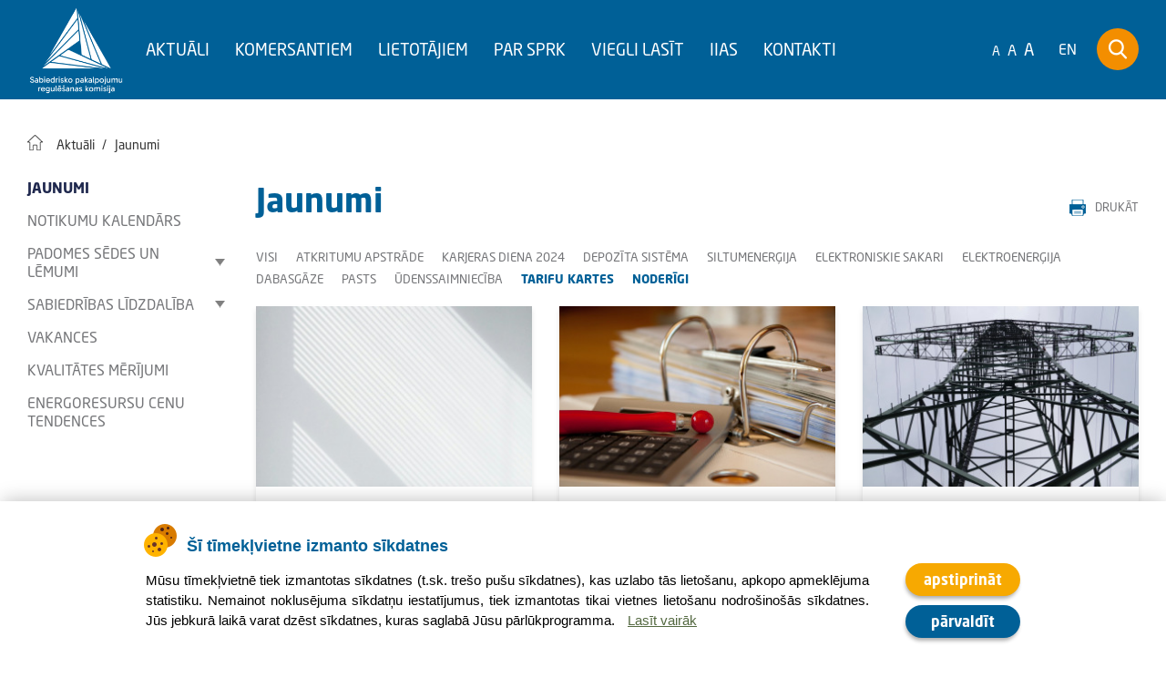

--- FILE ---
content_type: text/html; charset=UTF-8
request_url: https://sprk.gov.lv/jaunumi?category=37
body_size: 16290
content:
<!DOCTYPE html>
  <html lang="lv" dir="ltr" prefix="og: https://ogp.me/ns#">
  <head>
    <meta charset="utf-8" />
<script async src="https://www.googletagmanager.com/gtag/js?id=UA-35303573-2"></script>
<script>window.dataLayer = window.dataLayer || [];function gtag(){dataLayer.push(arguments)};gtag("js", new Date());gtag("set", "developer_id.dMDhkMT", true);gtag("config", "UA-35303573-2", {"groups":"default","anonymize_ip":true,"page_placeholder":"PLACEHOLDER_page_path","allow_ad_personalization_signals":false});</script>
<meta property="og:image:url" content="https://sprk.gov.lv/sites/default/files/editor/LOGO/SPRK_logo_lv_JPG_591x813.jpg" />
<meta property="og:image:secure_url" content="https://sprk.gov.lv/sites/default/files/editor/LOGO/SPRK_logo_lv_JPG_591x813.jpg" />
<meta property="og:image:height" content="1068" />
<meta property="og:video:height" content="413" />
<meta name="MobileOptimized" content="width" />
<meta name="HandheldFriendly" content="true" />
<meta name="viewport" content="width=device-width, initial-scale=1.0" />
<meta name="format-detection" content="telephone=no" />
<link rel="icon" href="/sites/default/files/favicon_b_0.ico" type="image/vnd.microsoft.icon" />
<script>window.a2a_config=window.a2a_config||{};a2a_config.callbacks=[];a2a_config.overlays=[];a2a_config.templates={};</script>

    <title>Jaunumi | SPRK</title>
    <link rel="stylesheet" media="all" href="/sites/default/files/css/css_yhfHcXoy3jaYx8WrobKW-kvJgZN3D7IMr5lwtWY0kkY.css?delta=0&amp;language=lv&amp;theme=softikom&amp;include=[base64]" />
<link rel="stylesheet" media="all" href="/sites/default/files/css/css_VzRhQhhmdwlNU80Xr_DgtXX6ffRjHHMTTpvME0VUPLM.css?delta=1&amp;language=lv&amp;theme=softikom&amp;include=[base64]" />
<link rel="stylesheet" media="print" href="/sites/default/files/css/css_SeTN47Dc8TuSx7omodkVphzWmtaVIMEdnJ5e8EG1vBo.css?delta=2&amp;language=lv&amp;theme=softikom&amp;include=[base64]" />

    <script type="application/json" data-drupal-selector="drupal-settings-json">{"path":{"baseUrl":"\/","pathPrefix":"","currentPath":"events","currentPathIsAdmin":false,"isFront":false,"currentLanguage":"lv","currentQuery":{"category":"37"}},"pluralDelimiter":"\u0003","suppressDeprecationErrors":true,"google_analytics":{"account":"UA-35303573-2","trackOutbound":true,"trackMailto":true,"trackTel":true,"trackDownload":true,"trackDownloadExtensions":"7z|aac|arc|arj|asf|asx|avi|bin|csv|doc(x|m)?|dot(x|m)?|exe|flv|gif|gz|gzip|hqx|jar|jpe?g|js|mp(2|3|4|e?g)|mov(ie)?|msi|msp|pdf|phps|png|ppt(x|m)?|pot(x|m)?|pps(x|m)?|ppam|sld(x|m)?|thmx|qtm?|ra(m|r)?|sea|sit|tar|tgz|torrent|txt|wav|wma|wmv|wpd|xls(x|m|b)?|xlt(x|m)|xlam|xml|z|zip","trackColorbox":true},"ajaxTrustedUrl":{"\/jaunumi":true,"\/search\/default":true},"superfish":{"superfish-main-menu-lv":{"id":"superfish-main-menu-lv","sf":{"animation":{"opacity":"show","height":"show"},"speed":"fast"},"plugins":{"smallscreen":{"mode":"window_width","breakpoint":940,"title":"Galven\u0101 izv\u0113lne LV"},"supposition":true}}},"cookie_manager":{"privacy_policy_url":"","cookie_policy_url":"\/content\/sikdatnu-politika","popup_text":"M\u016bsu t\u012bmek\u013cvietn\u0113 tiek izmantotas s\u012bkdatnes (t.sk. tre\u0161o pu\u0161u s\u012bkdatnes), kas uzlabo t\u0101s lieto\u0161anu, apkopo apmekl\u0113juma statistiku. Nemainot noklus\u0113juma s\u012bkdat\u0146u iestat\u012bjumus, tiek izmantotas tikai vietnes lieto\u0161anu nodro\u0161ino\u0161\u0101s s\u012bkdatnes. J\u016bs jebkur\u0101 laik\u0101 varat dz\u0113st s\u012bkdatnes, kuras saglab\u0101 J\u016bsu p\u0101rl\u016bkprogramma. ","dictionary":{"sections":{"Necessary":"Nepiecie\u0161am\u0101s","Statistics":"Statistikas","Marketing":"M\u0101rketinga"},"cookies":{"has_js":{"title":"has_js","description":"Izmato, lai atcer\u0113tos vai J\u016bsu p\u0101rl\u016bkprogrammai ir JavaScript","expiry":"Sesija"},"allowCookies":{"title":"allowCookies","description":"Izmanto, lai atcer\u0113tos, vai J\u016bs esat piekritis s\u012bkdat\u0146u izmanto\u0161anai.","expiry":"1 gads"},"PHPSESSID":{"title":"PHPSESSID","description":"Izmanto, lai glab\u0101tu inform\u0101ciju par J\u016bsu sesiju","expiry":"Sesija"},"__cfduid":{"title":"__cfduid","description":"Used by the content network, Cloudflare, to identify trusted web traffic.","expiry":"1 gads"},"_ga":{"title":"_ga","description":"Izmanto, lai noteiktu t\u012bmek\u013cvietnes unik\u0101los apmekl\u0113t\u0101jus, \u0123ener\u0113 statistikas datus par to, k\u0101 tie to izmanto. (Google Analytics s\u012bkdatne)","expiry":"2 gadi"},"_gat":{"title":"_gat","description":"Izmanto, lai ierobe\u017eotu piepras\u012bjumu intensit\u0101ti (Google Analytics s\u012bkdatne)","expiry":"Sesija"},"_gid":{"title":"_gid","description":"Izmanto, lai noteiktu t\u012bmek\u013cvietnes unik\u0101los apmekl\u0113t\u0101jus, \u0123ener\u0113 statistikas datus par to, k\u0101 tie to izmanto. (Google Analytics s\u012bkdatne)","expiry":"Sesija"},"collect":{"title":"collect","description":"Izmanto, lai nos\u016bt\u012btu datus pakalpojumam Google Analytics par J\u016bsu ier\u012bci un aktivit\u0101ti. Apkopo inform\u0101ciju par Jums da\u017e\u0101d\u0101s ier\u012bc\u0113s un m\u0101rketinga kan\u0101los.","expiry":"Sesija"}}}},"user":{"uid":0,"permissionsHash":"ea368bc2694e63a8b1519c0918a00807038b42a64cfbb9c3b8190b6f0f5ebc01"}}</script>
<script src="/sites/default/files/js/js_ZxlKRPdzOXjgY-_oHSDMgCMtbiwZcVQCmpuc8R63o84.js?scope=header&amp;delta=0&amp;language=lv&amp;theme=softikom&amp;include=[base64]"></script>
<script src="//use.typekit.net/ngt5uew.js"></script>
<script src="/sites/default/files/js/js_O87d6FeiBs7saDdpa8UmYp1p9K3E7ueHA37A6MFTzMQ.js?scope=header&amp;delta=2&amp;language=lv&amp;theme=softikom&amp;include=[base64]"></script>

  </head>
          
      <body style="font-size:1em;" data-current-coof="resized-1" class="page-jaunumi section-jaunumi lang-lv role--anonymous with-subnav sidebar-first one-sidebar">
    <div id="skip">
      <a href="#main-menu" class="visually-hidden focusable skip-link">
        Skip to main navigation
      </a>
    </div>
    
      <div class="dialog-off-canvas-main-canvas" data-off-canvas-main-canvas>
    <div class="layout-container">

  <!-- ______________________ HEADER _______________________ -->

  <header id="header">
    <div class="container">
              <div id="header-region">
            <div class="header-content">
    <div id="block-softikom-branding" class="block-system block-softikom-branding">
  
    
        <a href="/" title="Sākums" rel="home" class="site-logo">
      <img src="/themes/softikom/img/SPRK%20logo.png" alt="Sākums" />
    </a>
      </div>
<div id="block-galvenaizvelnelv" class="block-superfish block-galvenaizvelnelv">
  
    
      
<ul id="superfish-main-menu-lv" class="menu sf-menu sf-main-menu-lv sf-horizontal sf-style-none">
  


            
  <li id="main-menu-lv-menu-link-contente814cc75-ba4f-4d21-be9a-e1253d51f993" class="active-trail sf-depth-1 menuparent">
              <span class="sf-depth-1 menuparent nolink">Aktuāli</span>
        <ul class="sf-multicolumn">
    <li class="sf-multicolumn-wrapper  sf-depth-1">
              <ol>      


  
  <li id="main-menu-lv-menu-link-content52fb786d-c457-4ad2-ae81-b83bfb153d9e" class="active-trail sf-depth-2 sf-no-children">
              <a href="/jaunumi" class="is-active sf-depth-2">Jaunumi</a>
                      </li>


  
  <li id="main-menu-lv-menu-link-content86e8736a-7a49-41f4-9082-437552bd85e1" class="sf-depth-2 sf-no-children">
              <a href="/kalendars" class="sf-depth-2">Notikumu kalendārs</a>
                      </li>


                      
  <li id="main-menu-lv-menu-link-contentbf233d80-c2f9-4aab-b283-fcba9d9dff79" class="sf-depth-2 sf-multicolumn-column menuparent">
        <div class="sf-multicolumn-column">
              <a href="/darbakartiba" class="sf-depth-2 menuparent">Padomes sēdes un lēmumi</a>
                  <ol>      


  
  <li id="main-menu-lv-menu-link-content810f5276-d086-4792-8c9f-9f3fc0cd91e9" class="sf-depth-3 sf-no-children">
              <a href="/darbakartiba" class="sf-depth-3">Padomes sēdes darba kārtība</a>
                      </li>


  
  <li id="main-menu-lv-menu-link-contentf04dfc21-57fb-4cef-bb9f-d68294fea38f" class="sf-depth-3 sf-no-children">
              <a href="/lemumi" class="sf-depth-3">Padomes lēmumi</a>
                      </li>


      </ol>            </div>  </li>


                      
  <li id="main-menu-lv-menu-link-contentf18f204c-5c02-4d04-b9a1-b3757df2b000" class="sf-depth-2 sf-multicolumn-column menuparent">
        <div class="sf-multicolumn-column">
              <a href="/content/sabiedribas-lidzdaliba" class="sf-depth-2 menuparent">Sabiedrības līdzdalība</a>
                  <ol>      


  
  <li id="main-menu-lv-menu-link-content18d6323c-e6ea-4dbf-8f9e-491f876d454a" class="sf-depth-3 sf-no-children">
              <a href="/content/iesniegtie-tarifu-projekti" class="sf-depth-3">Iesniegtie tarifu projekti</a>
                      </li>


  
  <li id="main-menu-lv-menu-link-content771abbee-0b1c-47e3-9e1b-6fb7bde87930" class="sf-depth-3 sf-no-children">
              <a href="/content/publiskas-konsultacijas" class="sf-depth-3">Publiskās konsultācijas</a>
                      </li>


  
  <li id="main-menu-lv-menu-link-content1f05bbd8-81ad-4932-973f-b4150ce52550" class="sf-depth-3 sf-no-children">
              <a href="/content/viedoklu-saskanosanas-sanaksmes" class="sf-depth-3">Viedokļu saskaņošanas sanāksmes</a>
                      </li>


  
  <li id="main-menu-lv-menu-link-contentff1ab90f-2e7f-4a95-82fe-c0af92d466e4" class="sf-depth-3 sf-no-children">
              <a href="/content/uzklausisanas-sanaksmes" class="sf-depth-3">Uzklausīšanas sanāksmes</a>
                      </li>


  
  <li id="main-menu-lv-menu-link-contentcbae302f-fd32-437b-a529-50886f4545b4" class="sf-depth-3 sf-no-children">
              <a href="/content/sadarbiba-ar-nvo" class="sf-depth-3">Sadarbība ar NVO</a>
                      </li>


  
  <li id="main-menu-lv-menu-link-contenta030dda3-3b8e-4266-b531-7720fe5832fe" class="sf-depth-3 sf-no-children">
              <a href="/content/sudzibu-izskatisana-0" class="sf-depth-3">Sūdzību izskatīšana</a>
                      </li>


  
  <li id="main-menu-lv-menu-link-content7d3889f2-0d4f-478e-9445-0c8972c62d58" class="sf-depth-3 sf-no-children">
              <a href="/konspadome" class="sf-depth-3">Konsultatīvā padome</a>
                      </li>


      </ol>            </div>  </li>


  
  <li id="main-menu-lv-menu-link-content4d63f254-d92f-4bab-a4e4-3acbe6054c63" class="sf-depth-2 sf-no-children">
              <a href="/content/vakances" class="sf-depth-2">Vakances</a>
                      </li>


  
  <li id="main-menu-lv-menu-link-contentfe405179-b8dd-4aca-8785-6d0a1cc9e669" class="sf-depth-2 sf-no-children">
              <a href="/content/kvalitates-merijumi" class="sf-depth-2">Kvalitātes mērījumi</a>
                      </li>


  
  <li id="main-menu-lv-menu-link-content9e7293d2-5c41-415d-a6d8-4cd2f5979517" class="sf-depth-2 sf-no-children">
              <a href="/content/energoresursu-cenu-tendences" class="sf-depth-2">Energoresursu cenu tendences</a>
                      </li>


      </ol>        </li></ul>      </li>


            
  <li id="main-menu-lv-menu-link-content2581172d-d98c-4881-bdfc-cb3f07c9a224" class="sf-depth-1 menuparent">
              <span class="sf-depth-1 menuparent nolink">Komersantiem</span>
        <ul class="sf-multicolumn">
    <li class="sf-multicolumn-wrapper  sf-depth-1">
              <ol>      


  
  <li id="main-menu-lv-menu-link-content2ffb938a-bb49-4ec6-8e94-f59e20d19144" class="sf-depth-2 sf-no-children">
              <a href="/content/iias" class="sf-depth-2">IIAS</a>
                      </li>


                      
  <li id="main-menu-lv-menu-link-contente40112b3-7dfd-40f7-9127-ac2571007bc8" class="sf-depth-2 sf-multicolumn-column menuparent">
        <div class="sf-multicolumn-column">
              <a href="/content/atkritumu-apstrade" class="sf-depth-2 menuparent">Atkritumu apstrāde</a>
                  <ol>      


  
  <li id="main-menu-lv-menu-link-content819921c9-bdb0-4f33-b6e5-de86adeb47a5" class="sf-depth-3 sf-no-children">
              <a href="/content/registresana" class="sf-depth-3">Reģistrēšana</a>
                      </li>


  
  <li id="main-menu-lv-menu-link-contenta068f35f-1593-4003-a7b3-0aa0a7d63e3b" class="sf-depth-3 sf-no-children">
              <a href="/content/komersantu-pienakumi" class="sf-depth-3">Komersantu pienākumi</a>
                      </li>


  
  <li id="main-menu-lv-menu-link-content68c188b3-1ab6-4f8c-9b12-91564fd322e1" class="sf-depth-3 sf-no-children">
              <a href="/content/tarifi-6" class="sf-depth-3">Tarifi</a>
                      </li>


  
  <li id="main-menu-lv-menu-link-content6505b52f-ac61-4dc5-a184-b2e6ad49379c" class="sf-depth-3 sf-no-children">
              <a href="/content/nozares-raditaji-1" class="sf-depth-3">Nozares rādītāji</a>
                      </li>


  
  <li id="main-menu-lv-menu-link-content091a3d36-b0ce-49ac-851e-e93f85cc9546" class="sf-depth-3 sf-no-children">
              <a href="/content/biezak-uzdotie-jautajumi-6" class="sf-depth-3">Biežāk uzdotie jautājumi</a>
                      </li>


      </ol>            </div>  </li>


                      
  <li id="main-menu-lv-menu-link-content7c4361d0-ab9d-4f39-b4e4-f09268ae9f66" class="sf-depth-2 sf-multicolumn-column menuparent">
        <div class="sf-multicolumn-column">
              <a href="/content/dabasgaze-0" class="sf-depth-2 menuparent">Dabasgāze</a>
                  <ol>      


  
  <li id="main-menu-lv-menu-link-content668e7233-38f5-4003-b151-7decc3178702" class="sf-depth-3 sf-no-children">
              <a href="/content/registresanalicencesana" class="sf-depth-3">Reģistrēšana/licencēšana</a>
                      </li>


  
  <li id="main-menu-lv-menu-link-contenta5abbac0-9a01-4d09-93fa-1da7cdac7893" class="sf-depth-3 sf-no-children">
              <a href="/content/pienakumi-pret-regulatoru" class="sf-depth-3">Komersantu pienākumi</a>
                      </li>


  
  <li id="main-menu-lv-menu-link-contentc713a5a3-a2f0-4121-9c18-66e293ee378d" class="sf-depth-3 sf-no-children">
              <a href="/content/nozares-normativie-akti" class="sf-depth-3">Nozares normatīvie akti</a>
                      </li>


  
  <li id="main-menu-lv-menu-link-content231b2cef-1407-4802-aea6-3402d0ff1c20" class="sf-depth-3 sf-no-children">
              <a href="/content/tarifi-7" class="sf-depth-3">Tarifi</a>
                      </li>


  
  <li id="main-menu-lv-menu-link-content5d15b12b-c968-4715-aca0-e31019b8f063" class="sf-depth-3 sf-no-children">
              <a href="/content/registracija-ceremp" class="sf-depth-3">Reģistrācija CEREMP</a>
                      </li>


  
  <li id="main-menu-lv-menu-link-content74116156-68bd-4d45-8e78-5c9cad949bb3" class="sf-depth-3 sf-no-children">
              <a href="/content/remit" class="sf-depth-3">REMIT</a>
                      </li>


  
  <li id="main-menu-lv-menu-link-contentfa46ae0a-925c-4ead-9f46-19dcec5e7d55" class="sf-depth-3 sf-no-children">
              <a href="/content/infrastrukturas-regula" class="sf-depth-3">Infrastruktūras regula</a>
                      </li>


  
  <li id="main-menu-lv-menu-link-content8c2dc153-2951-455b-b999-055f03500ae9" class="sf-depth-3 sf-no-children">
              <a href="/content/piekluves-rezims-dabasgazes-kratuvei" class="sf-depth-3">Piekļuves režīms dabasgāzes krātuvei</a>
                      </li>


  
  <li id="main-menu-lv-menu-link-content54c1e98c-d905-424e-91e1-809b9ad9c79c" class="sf-depth-3 sf-no-children">
              <a href="/content/nozares-raditaji-3" class="sf-depth-3">Nozares rādītāji</a>
                      </li>


  
  <li id="main-menu-lv-menu-link-content0f33a86c-6ca1-4c07-9639-dd30c2fded8f" class="sf-depth-3 sf-no-children">
              <a href="/content/biezak-uzdotie-jautajumi-7" class="sf-depth-3">Biežāk uzdotie jautājumi</a>
                      </li>


      </ol>            </div>  </li>


                      
  <li id="main-menu-lv-menu-link-contentb534d492-1e58-4e2b-b31f-fdd3c9a30fdf" class="sf-depth-2 sf-multicolumn-column menuparent">
        <div class="sf-multicolumn-column">
              <a href="/content/depozita-sistema" class="sf-depth-2 menuparent">Depozīta sistēma</a>
                  <ol>      


  
  <li id="main-menu-lv-menu-link-content41be7dff-de06-4e4b-b88b-3d43b87858e8" class="sf-depth-3 sf-no-children">
              <a href="/content/registresana-3" class="sf-depth-3">Reģistrēšana</a>
                      </li>


  
  <li id="main-menu-lv-menu-link-contentd3a3ae9c-79b0-4b02-84e8-e9f0ab93b703" class="sf-depth-3 sf-no-children">
              <a href="/content/komersanta-pienakumi" class="sf-depth-3">Komersanta pienākumi</a>
                      </li>


  
  <li id="main-menu-lv-menu-link-content31ee8cd6-9d30-44e0-8dbc-d379a61ec4f1" class="sf-depth-3 sf-no-children">
              <a href="/content/maksa-0" class="sf-depth-3">Maksa</a>
                      </li>


  
  <li id="main-menu-lv-menu-link-content27f7df70-fd3c-4beb-8dea-af37b937e9e2" class="sf-depth-3 sf-no-children">
              <a href="/content/nozares-raditaji-12" class="sf-depth-3">Nozares rādītāji</a>
                      </li>


  
  <li id="main-menu-lv-menu-link-content3b00c916-1fbc-40f9-954a-3e895da74f72" class="sf-depth-3 sf-no-children">
              <a href="/content/biezak-uzdotie-jautajumi-14" class="sf-depth-3">Biežāk uzdotie jautājumi</a>
                      </li>


      </ol>            </div>  </li>


                      
  <li id="main-menu-lv-menu-link-content29db679b-1039-48c7-96e3-6f2c50a584ae" class="sf-depth-2 sf-multicolumn-column menuparent">
        <div class="sf-multicolumn-column">
              <a href="/content/elektroenergija-0" class="sf-depth-2 menuparent">Elektroenenerģija</a>
                  <ol>      


  
  <li id="main-menu-lv-menu-link-content986892fe-94b9-4eeb-adb3-d1c774e30e9a" class="sf-depth-3 sf-no-children">
              <a href="/content/registresanalicencesana-0" class="sf-depth-3">Reģistrēšana/licencēšana</a>
                      </li>


  
  <li id="main-menu-lv-menu-link-contentc4ad837f-c565-4706-b69c-605e8577f487" class="sf-depth-3 sf-no-children">
              <a href="/content/komersantu-pienakumi-0" class="sf-depth-3">Komersantu pienākumi</a>
                      </li>


  
  <li id="main-menu-lv-menu-link-contentf82cceff-34a1-40c1-822d-e6bdd4dd64f6" class="sf-depth-3 sf-no-children">
              <a href="/content/tarifi-8" class="sf-depth-3">Tarifi</a>
                      </li>


  
  <li id="main-menu-lv-menu-link-content06406bd1-81e3-4380-a9a2-582c949c521d" class="sf-depth-3 sf-no-children">
              <a href="/content/remit-0" class="sf-depth-3">REMIT</a>
                      </li>


  
  <li id="main-menu-lv-menu-link-content974c704d-2de7-4b4f-aaab-98632b6cf8d4" class="sf-depth-3 sf-no-children">
              <a href="/content/registracija-ceremp-0" class="sf-depth-3">Reģistrācija CEREMP</a>
                      </li>


  
  <li id="main-menu-lv-menu-link-content3cf6e3e6-a113-43d7-99fd-9748fb02cbd6" class="sf-depth-3 sf-no-children">
              <a href="/content/infrastrukturas-regula-0" class="sf-depth-3">Infrastruktūras regula</a>
                      </li>


  
  <li id="main-menu-lv-menu-link-content11aafb23-db51-4532-be79-d56827138973" class="sf-depth-3 sf-no-children">
              <a href="/content/tiklu-kodeksi" class="sf-depth-3">Tīklu kodeksi</a>
                      </li>


  
  <li id="main-menu-lv-menu-link-content4fb726ae-5411-44b0-aea7-c50e1d81ea52" class="sf-depth-3 sf-no-children">
              <a href="/content/nozares-raditaji-4" class="sf-depth-3">Nozares rādītāji</a>
                      </li>


  
  <li id="main-menu-lv-menu-link-content971a53e4-a6bd-42a8-a8a7-bc42aa6f9cfb" class="sf-depth-3 sf-no-children">
              <a href="/content/biezak-uzdotie-jautajumi-8" class="sf-depth-3">Biežāk uzdotie jautājumi</a>
                      </li>


      </ol>            </div>  </li>


                      
  <li id="main-menu-lv-menu-link-contentc648f6fa-b203-4606-a6c4-1c61debf2136" class="sf-depth-2 sf-multicolumn-column menuparent">
        <div class="sf-multicolumn-column">
              <a href="/content/elektroniskie-sakari-0" class="sf-depth-2 menuparent">Elektroniskie sakari</a>
                  <ol>      


  
  <li id="main-menu-lv-menu-link-content81aa652f-3d5e-4293-a30f-ae47657624b1" class="sf-depth-3 sf-no-children">
              <a href="/content/registresana-0" title="Informācija par komersanta reģistrāciju elektronisko sakaru komersantu sarakstā un elektronisko sakaru komersanta izlēgšanu no saraksta" class="sf-depth-3">Reģistrēšana</a>
                      </li>


  
  <li id="main-menu-lv-menu-link-contentf2dea0ab-f4ef-4cf8-a502-9ceb6c8423ad" class="sf-depth-3 sf-no-children">
              <a href="/content/komersantu-pienakumi-4" class="sf-depth-3">Komersantu pienākumi</a>
                      </li>


  
  <li id="main-menu-lv-menu-link-content908d512b-fda0-4ec4-ab07-5788f53b81f2" class="sf-depth-3 sf-no-children">
              <a href="/content/ierobezotie-resursi" class="sf-depth-3">Ierobežotie resursi</a>
                      </li>


  
  <li id="main-menu-lv-menu-link-contentbbf76167-146b-4b69-9941-5e0f27451b1f" class="sf-depth-3 sf-no-children">
              <a href="/content/komersantu-attiecibas" class="sf-depth-3">Komersantu attiecības</a>
                      </li>


  
  <li id="main-menu-lv-menu-link-contentdca38a22-19e6-4ccd-97a9-dbff0b94eb93" class="sf-depth-3 sf-no-children">
              <a href="/content/tirgus-analize" class="sf-depth-3">Tirgus analīze</a>
                      </li>


  
  <li id="main-menu-lv-menu-link-content1ab20437-aec4-4611-bf81-b8242167efc9" class="sf-depth-3 sf-no-children">
              <a href="/content/tarifi-9" class="sf-depth-3">Tarifi</a>
                      </li>


  
  <li id="main-menu-lv-menu-link-content145d9b8a-c383-4018-a4a9-ec4a84c55f30" class="sf-depth-3 sf-no-children">
              <a href="/content/pakalpojumu-kvalitate-1" class="sf-depth-3">Pakalpojumu kvalitāte</a>
                      </li>


  
  <li id="main-menu-lv-menu-link-content4c4e6bfc-d11a-4603-a22c-ec5720196b30" class="sf-depth-3 sf-no-children">
              <a href="/content/nozares-raditaji-9" class="sf-depth-3">Nozares rādītāji</a>
                      </li>


  
  <li id="main-menu-lv-menu-link-content7d9b0f94-13f6-443c-97e8-7f416ff8cdce" class="sf-depth-3 sf-no-children">
              <a href="/content/biezak-uzdotie-jautajumi-9" class="sf-depth-3">Biežāk uzdotie jautājumi</a>
                      </li>


      </ol>            </div>  </li>


                      
  <li id="main-menu-lv-menu-link-content56c81bbf-7c34-4172-a197-c70a0670ce03" class="sf-depth-2 sf-multicolumn-column menuparent">
        <div class="sf-multicolumn-column">
              <a href="/content/pasts-0" class="sf-depth-2 menuparent">Pasts</a>
                  <ol>      


  
  <li id="main-menu-lv-menu-link-contenteddc1825-b826-48a5-9e89-55ac0a050ed2" class="sf-depth-3 sf-no-children">
              <a href="/content/registresana-1" class="sf-depth-3">Reģistrēšana</a>
                      </li>


  
  <li id="main-menu-lv-menu-link-content54fcd6e9-8c10-4149-823d-980d20aec5e8" class="sf-depth-3 sf-no-children">
              <a href="/content/komersantu-pienakumi-2" class="sf-depth-3">Komersantu pienākumi</a>
                      </li>


  
  <li id="main-menu-lv-menu-link-content297c0c23-0adb-48f3-b3c7-2211aa4ea116" class="sf-depth-3 sf-no-children">
              <a href="/content/tarifi-10" class="sf-depth-3">Tarifi</a>
                      </li>


  
  <li id="main-menu-lv-menu-link-content5b14c8eb-5b4d-4c82-9d7e-13c431e03d37" class="sf-depth-3 sf-no-children">
              <a href="/content/nozares-raditaji-10" class="sf-depth-3">Nozares rādītāji</a>
                      </li>


  
  <li id="main-menu-lv-menu-link-contentc9173ac0-df5f-4a99-ac5b-7bbc2f1ecda9" class="sf-depth-3 sf-no-children">
              <a href="/content/biezak-uzdotie-jautajumi-10" class="sf-depth-3">Biežāk uzdotie jautājumi</a>
                      </li>


      </ol>            </div>  </li>


                      
  <li id="main-menu-lv-menu-link-content117b8576-c7f3-447c-891b-b7784fc21a1d" class="sf-depth-2 sf-multicolumn-column menuparent">
        <div class="sf-multicolumn-column">
              <a href="/content/siltumenergija-0" class="sf-depth-2 menuparent">Siltumenerģija</a>
                  <ol>      


  
  <li id="main-menu-lv-menu-link-contentf6c7d91f-8eaa-47c6-bc05-f1d1bba552e5" class="sf-depth-3 sf-no-children">
              <a href="/content/registresanalicencesana-1" class="sf-depth-3">Reģistrēšana/licencēšana</a>
                      </li>


  
  <li id="main-menu-lv-menu-link-contentd6c084c3-6975-41e1-bb15-a7b19efc366b" class="sf-depth-3 sf-no-children">
              <a href="/content/komersantu-pienakumi-3" class="sf-depth-3">Komersantu pienākumi</a>
                      </li>


  
  <li id="main-menu-lv-menu-link-contenta4094cf3-aa05-4056-ad7c-fa9a95f089de" class="sf-depth-3 sf-no-children">
              <a href="/content/tarifi-11" class="sf-depth-3">Tarifi</a>
                      </li>


  
  <li id="main-menu-lv-menu-link-contenta5c993b1-bcf6-415e-b067-416fe715ed8f" class="sf-depth-3 sf-no-children">
              <a href="/content/komersantu-attiecibas-0" class="sf-depth-3">Komersantu attiecības</a>
                      </li>


  
  <li id="main-menu-lv-menu-link-content483114d3-d204-4892-8c0a-27e77d6a4a13" class="sf-depth-3 sf-no-children">
              <a href="/content/nozares-raditaji-7" class="sf-depth-3">Nozares rādītāji</a>
                      </li>


  
  <li id="main-menu-lv-menu-link-contentff5c42c7-bcd5-4eca-9c2e-f60ce26904f2" class="sf-depth-3 sf-no-children">
              <a href="/content/biezak-uzdotie-jautajumi-11" class="sf-depth-3">Biežāk uzdotie jautājumi</a>
                      </li>


      </ol>            </div>  </li>


                      
  <li id="main-menu-lv-menu-link-content8bfe88dc-f3f8-4d5d-a01c-51874c9bcd91" class="sf-depth-2 sf-multicolumn-column menuparent">
        <div class="sf-multicolumn-column">
              <a href="/content/udenssaimnieciba-0" class="sf-depth-2 menuparent">Ūdenssaimniecība</a>
                  <ol>      


  
  <li id="main-menu-lv-menu-link-content37d1fa28-0363-4516-9b2e-dc1e78a4d4fd" class="sf-depth-3 sf-no-children">
              <a href="/content/registresana-2" class="sf-depth-3">Reģistrēšana</a>
                      </li>


  
  <li id="main-menu-lv-menu-link-content8bc13c07-8230-4b0d-9fe4-6950366efafe" class="sf-depth-3 sf-no-children">
              <a href="/content/komersantu-pienakumi-1" class="sf-depth-3">Komersantu pienākumi</a>
                      </li>


  
  <li id="main-menu-lv-menu-link-content4844acab-2776-4102-a147-923b81a90651" class="sf-depth-3 sf-no-children">
              <a href="/content/tarifi-12" class="sf-depth-3">Tarifi</a>
                      </li>


  
  <li id="main-menu-lv-menu-link-content213f437f-2eb5-432b-9e99-441adfaaa921" class="sf-depth-3 sf-no-children">
              <a href="/content/nozares-raditaji-2" class="sf-depth-3">Nozares rādītāji</a>
                      </li>


  
  <li id="main-menu-lv-menu-link-contente1bd0d73-9d9c-4410-be6a-dcc06a54eb86" class="sf-depth-3 sf-no-children">
              <a href="/content/biezak-uzdotie-jautajumi-12" class="sf-depth-3">Biežāk uzdotie jautājumi</a>
                      </li>


      </ol>            </div>  </li>


      </ol>        </li></ul>      </li>


            
  <li id="main-menu-lv-menu-link-content33db67f5-6bff-471b-a488-d52799560806" class="sf-depth-1 menuparent">
              <span class="sf-depth-1 menuparent nolink">Lietotājiem</span>
        <ul class="sf-multicolumn">
    <li class="sf-multicolumn-wrapper  sf-depth-1">
              <ol>      


                      
  <li id="main-menu-lv-menu-link-contenta313c1d0-e0e6-4466-b8c8-8d824e1826d3" class="sf-depth-2 sf-multicolumn-column menuparent">
        <div class="sf-multicolumn-column">
              <a href="/content/atkritumu-apstrade-0" class="sf-depth-2 menuparent">Atkritumu apstrāde</a>
                  <ol>      


  
  <li id="main-menu-lv-menu-link-contentdc8cb1a5-0706-446b-9b44-3dd7d08a32a8" class="sf-depth-3 sf-no-children">
              <a href="/content/regulatora-pienakumi" class="sf-depth-3">Regulatora pienākumi</a>
                      </li>


  
  <li id="main-menu-lv-menu-link-content521beeb4-f7d8-4295-bdf1-0fe9d032c6f4" class="sf-depth-3 sf-no-children">
              <a href="/content/komersantu-pakalpojumi" class="sf-depth-3">Komersantu pakalpojumi</a>
                      </li>


  
  <li id="main-menu-lv-menu-link-content4427a9fd-8c49-4ccf-830c-63379fdd74d2" class="sf-depth-3 sf-no-children">
              <a href="/content/tarifi" class="sf-depth-3">Tarifi</a>
                      </li>


  
  <li id="main-menu-lv-menu-link-content05e2585c-2a90-421c-be4e-41b174506ccd" class="sf-depth-3 sf-no-children">
              <a href="/content/pakalpojumu-sniedzeji" class="sf-depth-3">Pakalpojumu sniedzēji</a>
                      </li>


  
  <li id="main-menu-lv-menu-link-content2cf8fca4-79ee-4eb2-8158-05c8c62e2919" class="sf-depth-3 sf-no-children">
              <a href="/content/nozares-raditaji" class="sf-depth-3">Nozares rādītāji</a>
                      </li>


  
  <li id="main-menu-lv-menu-link-content5b27e03d-4fbf-450a-b64a-098f14d25b0f" class="sf-depth-3 sf-no-children">
              <a href="/content/biezak-uzdotie-jautajumi" class="sf-depth-3">Biežāk uzdotie jautājumi</a>
                      </li>


      </ol>            </div>  </li>


                      
  <li id="main-menu-lv-menu-link-content85edfbfe-4301-41b8-8fa2-157e63197a96" class="sf-depth-2 sf-multicolumn-column menuparent">
        <div class="sf-multicolumn-column">
              <a href="/content/dabasgaze" class="sf-depth-2 menuparent">Dabasgāze</a>
                  <ol>      


  
  <li id="main-menu-lv-menu-link-contentbd7a28cd-6afc-4d8a-a6f7-a87c3737babe" class="sf-depth-3 sf-no-children">
              <a href="/content/regulatora-pienakumi-0" class="sf-depth-3">Regulatora pienākumi</a>
                      </li>


  
  <li id="main-menu-lv-menu-link-contente1e75bfd-caf5-4fe2-aded-c5953cbe7393" class="sf-depth-3 sf-no-children">
              <a href="/content/komersantu-pakalpojumi-0" class="sf-depth-3">Komersantu pakalpojumi</a>
                      </li>


  
  <li id="main-menu-lv-menu-link-contentcc711936-373e-48b0-be06-cb73acd545f4" class="sf-depth-3 sf-no-children">
              <a href="/content/tarifi-0" class="sf-depth-3">Tarifi</a>
                      </li>


  
  <li id="main-menu-lv-menu-link-content4bc58577-dd31-4e79-88db-683e49209a03" class="sf-depth-3 sf-no-children">
              <a href="/content/pakalpojumu-sniedzeji-0" class="sf-depth-3">Pakalpojumu sniedzēji</a>
                      </li>


  
  <li id="main-menu-lv-menu-link-content1fe7bf8d-b7b0-4fcc-abc4-25b46087ae2d" class="sf-depth-3 sf-no-children">
              <a href="/content/nozares-raditaji-5" class="sf-depth-3">Nozares rādītāji</a>
                      </li>


  
  <li id="main-menu-lv-menu-link-contenta375f0b0-f315-427e-9f31-db0c33d13267" class="sf-depth-3 sf-no-children">
              <a href="/content/biezak-uzdotie-jautajumi-0" class="sf-depth-3">Biežāk uzdotie jautājumi</a>
                      </li>


      </ol>            </div>  </li>


                      
  <li id="main-menu-lv-menu-link-content7d13695f-6883-4e47-b292-976e0fc35be0" class="sf-depth-2 sf-multicolumn-column menuparent">
        <div class="sf-multicolumn-column">
              <a href="/content/depozita-sistema-0" class="sf-depth-2 menuparent">Depozīta sistēma</a>
                  <ol>      


  
  <li id="main-menu-lv-menu-link-contentc8d16c71-1d14-4bd2-814f-8c96dd050942" class="sf-depth-3 sf-no-children">
              <a href="/content/regulatora-pienakumi-6" class="sf-depth-3">Regulatora pienākumi</a>
                      </li>


  
  <li id="main-menu-lv-menu-link-contente93bf220-d820-4317-a927-71d52284bf63" class="sf-depth-3 sf-no-children">
              <a href="/content/komersanta-pakalpojumi" class="sf-depth-3">Komersanta pakalpojumi</a>
                      </li>


  
  <li id="main-menu-lv-menu-link-content6273f380-9452-432b-bac9-6ecfa00c0562" class="sf-depth-3 sf-no-children">
              <a href="/content/maksa" class="sf-depth-3">Maksa</a>
                      </li>


  
  <li id="main-menu-lv-menu-link-content025fa825-8b27-4574-9818-08cfb2a5d02b" class="sf-depth-3 sf-no-children">
              <a href="/content/pakalpojumu-sniedzejs" class="sf-depth-3">Pakalpojuma sniedzējs</a>
                      </li>


  
  <li id="main-menu-lv-menu-link-content9786e424-8043-499a-968d-8c2d4910b9d9" class="sf-depth-3 sf-no-children">
              <a href="/content/nozares-raditaji-11" class="sf-depth-3">Nozares rādītāji</a>
                      </li>


  
  <li id="main-menu-lv-menu-link-content34b2ee37-207f-447d-a722-6f6f40481e04" class="sf-depth-3 sf-no-children">
              <a href="/content/biezak-uzdotie-jautajumi-13" class="sf-depth-3">Biežāk uzdotie jautājumi</a>
                      </li>


      </ol>            </div>  </li>


                      
  <li id="main-menu-lv-menu-link-content4bae5c6a-0ffc-4ea2-a4db-923ab15ec42c" class="sf-depth-2 sf-multicolumn-column menuparent">
        <div class="sf-multicolumn-column">
              <a href="/content/elektroenergija" class="sf-depth-2 menuparent">Elektroenerģija</a>
                  <ol>      


  
  <li id="main-menu-lv-menu-link-content03ffd97e-d757-44e8-94ff-f802b6f68ee9" class="sf-depth-3 sf-no-children">
              <a href="/content/regulatora-pienakumi-1" class="sf-depth-3">Regulatora pienākumi</a>
                      </li>


  
  <li id="main-menu-lv-menu-link-content690039f4-640d-4e0c-a7b7-6220634692a5" class="sf-depth-3 sf-no-children">
              <a href="/content/cenu-salidzinasanas-riku-registrs" class="sf-depth-3">Cenu salīdzināšanas rīku reģistrs</a>
                      </li>


  
  <li id="main-menu-lv-menu-link-content642bb1e8-b242-4225-a612-52c11b3cbebb" class="sf-depth-3 sf-no-children">
              <a href="/content/komersantu-pakalpojumi-1" class="sf-depth-3">Komersantu pakalpojumi</a>
                      </li>


  
  <li id="main-menu-lv-menu-link-content71a53d4b-f6bc-4d26-9855-966bd37ad0ea" class="sf-depth-3 sf-no-children">
              <a href="/content/tarifi-1" class="sf-depth-3">Tarifi</a>
                      </li>


  
  <li id="main-menu-lv-menu-link-content80b51efa-513f-43df-9d6f-a5c332f492d1" class="sf-depth-3 sf-no-children">
              <a href="/content/pakalpojumu-sniedzeji-1" class="sf-depth-3">Pakalpojumu sniedzēji</a>
                      </li>


  
  <li id="main-menu-lv-menu-link-contentf051c325-cd72-468d-bc39-4a2db580f0af" class="sf-depth-3 sf-no-children">
              <a href="/content/elektroenergijas-tirgus-atversana" class="sf-depth-3">Elektroenerģijas tirgus atvēršana</a>
                      </li>


  
  <li id="main-menu-lv-menu-link-content232c8efd-1cdd-4af8-9d47-f511d3b05d2a" class="sf-depth-3 sf-no-children">
              <a href="/content/nozares-raditaji-6" class="sf-depth-3">Nozares rādītāji</a>
                      </li>


  
  <li id="main-menu-lv-menu-link-content200786e5-1083-407b-afda-16403a1605e7" class="sf-depth-3 sf-no-children">
              <a href="/content/biezak-uzdotie-jautajumi-1" class="sf-depth-3">Biežāk uzdotie jautājumi</a>
                      </li>


      </ol>            </div>  </li>


                      
  <li id="main-menu-lv-menu-link-content49f3c03c-952f-4e10-bd2e-3b54e6d3f149" class="sf-depth-2 sf-multicolumn-column menuparent">
        <div class="sf-multicolumn-column">
              <a href="/content/elektroniskie-sakari" class="sf-depth-2 menuparent">Elektroniskie sakari</a>
                  <ol>      


  
  <li id="main-menu-lv-menu-link-contentc27e17ee-aa29-4f39-ab5c-04bf1a9b5c99" class="sf-depth-3 sf-no-children">
              <a href="/content/regulatora-pienakumi-2" class="sf-depth-3">Regulatora pienākumi</a>
                      </li>


  
  <li id="main-menu-lv-menu-link-content8e95d5c6-91dc-4c55-a89b-356fd9d3bd42" class="sf-depth-3 sf-no-children">
              <a href="/content/komersantu-pakalpojumi-2" class="sf-depth-3">Komersantu pakalpojumi</a>
                      </li>


  
  <li id="main-menu-lv-menu-link-contentfd37ce13-fd36-4501-9438-fc81f4eb9f4b" class="sf-depth-3 sf-no-children">
              <a href="/content/lietotaju-un-komersantu-attiecibas" class="sf-depth-3">Lietotāju un komersantu attiecības</a>
                      </li>


  
  <li id="main-menu-lv-menu-link-contentbd8b2625-9814-438d-968d-44839ed7d36e" class="sf-depth-3 sf-no-children">
              <a href="/content/pakalpojumu-kvalitate" class="sf-depth-3">Pakalpojumu kvalitāte</a>
                      </li>


  
  <li id="main-menu-lv-menu-link-content7f34fe10-cc34-44ec-ab46-25e2da33eb7e" class="sf-depth-3 sf-no-children">
              <a href="/content/nozares-raditaji-9" class="sf-depth-3">Nozares rādītāji</a>
                      </li>


  
  <li id="main-menu-lv-menu-link-contentc2f32957-f17a-4b3a-9dc1-3caaf40bf02b" class="sf-depth-3 sf-no-children">
              <a href="/content/biezak-uzdotie-jautajumi-2" class="sf-depth-3">Biežāk uzdotie jautājumi</a>
                      </li>


      </ol>            </div>  </li>


                      
  <li id="main-menu-lv-menu-link-contenteb47489e-be20-415f-9e0e-1c6ece044024" class="sf-depth-2 sf-multicolumn-column menuparent">
        <div class="sf-multicolumn-column">
              <a href="/content/pasts" class="sf-depth-2 menuparent">Pasts</a>
                  <ol>      


  
  <li id="main-menu-lv-menu-link-content8a861705-b982-49a7-b5d9-4a1a415b7823" class="sf-depth-3 sf-no-children">
              <a href="/content/regulatora-pienakumi-3" class="sf-depth-3">Regulatora pienākumi</a>
                      </li>


  
  <li id="main-menu-lv-menu-link-contentcdb4e1c0-ade7-4f5a-b805-050c6acc2766" class="sf-depth-3 sf-no-children">
              <a href="/content/komersantu-pakalpojumi-3" class="sf-depth-3">Komersantu pakalpojumi</a>
                      </li>


  
  <li id="main-menu-lv-menu-link-content26745f39-6d8c-409e-95ee-fa93897a80bb" class="sf-depth-3 sf-no-children">
              <a href="/content/tarifi-3" class="sf-depth-3">Tarifi</a>
                      </li>


  
  <li id="main-menu-lv-menu-link-content2a969a2c-36d5-4323-b395-e146e7d1968e" class="sf-depth-3 sf-no-children">
              <a href="/content/pakalpojumu-sniedzeji-3" class="sf-depth-3">Pakalpojumu sniedzēji</a>
                      </li>


  
  <li id="main-menu-lv-menu-link-content92a52d18-68a1-4c68-bd1d-3e506cbf70c9" class="sf-depth-3 sf-no-children">
              <a href="/content/biezak-uzdotie-jautajumi-3" class="sf-depth-3">Biežāk uzdotie jautājumi</a>
                      </li>


      </ol>            </div>  </li>


                      
  <li id="main-menu-lv-menu-link-content7286b063-2439-40d8-8ff5-57bf6bb4e7f9" class="sf-depth-2 sf-multicolumn-column menuparent">
        <div class="sf-multicolumn-column">
              <a href="/content/siltumenergija" class="sf-depth-2 menuparent">Siltumenerģija</a>
                  <ol>      


  
  <li id="main-menu-lv-menu-link-contentd85602e6-6917-4be6-99d9-36a9fa5d1879" class="sf-depth-3 sf-no-children">
              <a href="/content/regulatora-pienakumi-4" class="sf-depth-3">Regulatora pienākumi</a>
                      </li>


  
  <li id="main-menu-lv-menu-link-contentce2e74cd-eb3f-4b41-b051-2ede925642ba" class="sf-depth-3 sf-no-children">
              <a href="/content/komersantu-pakalpojumi-4" class="sf-depth-3">Komersantu pakalpojumi</a>
                      </li>


  
  <li id="main-menu-lv-menu-link-contentd3c6a733-f541-467a-9e81-b73ba699c418" class="sf-depth-3 sf-no-children">
              <a href="/content/tarifi-4" class="sf-depth-3">Tarifi</a>
                      </li>


  
  <li id="main-menu-lv-menu-link-content6e33e2c0-5e98-48fa-9762-60ca4723b325" class="sf-depth-3 sf-no-children">
              <a href="/content/pakalpojumu-sniedzeji-4" class="sf-depth-3">Pakalpojumu sniedzēji</a>
                      </li>


  
  <li id="main-menu-lv-menu-link-contented026f89-ac51-4346-bac9-95c9e262528e" class="sf-depth-3 sf-no-children">
              <a href="/content/nozares-raditaji-8" class="sf-depth-3">Nozares rādītāji</a>
                      </li>


  
  <li id="main-menu-lv-menu-link-content9267fc70-f2df-4fde-82de-3302fe6aeb74" class="sf-depth-3 sf-no-children">
              <a href="/content/biezak-uzdotie-jautajumi-4" class="sf-depth-3">Biežāk uzdotie jautājumi</a>
                      </li>


      </ol>            </div>  </li>


                      
  <li id="main-menu-lv-menu-link-content002a0643-d27a-4e39-9004-7d875da642ac" class="sf-depth-2 sf-multicolumn-column menuparent">
        <div class="sf-multicolumn-column">
              <a href="/content/udenssaimnieciba" class="sf-depth-2 menuparent">Ūdenssaimniecība</a>
                  <ol>      


  
  <li id="main-menu-lv-menu-link-contentb438d20f-aba9-42b3-a1b5-e72eeff81a05" class="sf-depth-3 sf-no-children">
              <a href="/content/regulatora-pienakumi-5" class="sf-depth-3">Regulatora pienākumi</a>
                      </li>


  
  <li id="main-menu-lv-menu-link-content8bfe4d89-f8a6-415b-8033-a3c7e936ca6f" class="sf-depth-3 sf-no-children">
              <a href="/content/komersantu-pakalpojumi-5" class="sf-depth-3">Komersantu pakalpojumi</a>
                      </li>


  
  <li id="main-menu-lv-menu-link-content7aad8dcc-684a-4063-9eba-886c1ab3400e" class="sf-depth-3 sf-no-children">
              <a href="/content/nozares-raditaji-0" class="sf-depth-3">Nozares rādītāji</a>
                      </li>


  
  <li id="main-menu-lv-menu-link-content08f96fdb-28b1-4b95-a102-89418c7c5f4a" class="sf-depth-3 sf-no-children">
              <a href="/content/tarifi-5" class="sf-depth-3">Tarifi</a>
                      </li>


  
  <li id="main-menu-lv-menu-link-contenta85fcf11-5173-4d17-8a76-7db744f9f9d7" class="sf-depth-3 sf-no-children">
              <a href="/content/pakalpojumu-sniedzeji-5" class="sf-depth-3">Pakalpojumu sniedzēji</a>
                      </li>


  
  <li id="main-menu-lv-menu-link-content6e6b88d2-fe4a-4dd9-965b-d3fb699cfd3a" class="sf-depth-3 sf-no-children">
              <a href="/content/biezak-uzdotie-jautajumi-5" class="sf-depth-3">Biežāk uzdotie jautājumi</a>
                      </li>


      </ol>            </div>  </li>


      </ol>        </li></ul>      </li>


            
  <li id="main-menu-lv-menu-link-contentb8d37f71-a9a5-4401-bff4-f709cc1dce8d" class="sf-depth-1 menuparent">
              <a href="/content/par-regulatoru" class="sf-depth-1 menuparent">Par SPRK</a>
        <ul class="sf-multicolumn">
    <li class="sf-multicolumn-wrapper  sf-depth-1">
              <ol>      


  
  <li id="main-menu-lv-menu-link-content2eafb4e7-d73b-468d-a6e6-a38606a53cba" class="sf-depth-2 sf-no-children">
              <a href="/konspadome" class="sf-depth-2">Konsultatīvā padome</a>
                      </li>


  
  <li id="main-menu-lv-menu-link-contentebd45475-afd1-460b-a3b1-d9c339be41b7" class="sf-depth-2 sf-no-children">
              <a href="/content/funkcijas-strategija-ricibas-plans" class="sf-depth-2">Funkcijas, stratēģija, rīcības plāns</a>
                      </li>


  
  <li id="main-menu-lv-menu-link-content28836cd0-bd0d-4eb3-a15e-f81e636eea59" class="sf-depth-2 sf-no-children">
              <a href="/content/sabiedrisko-pakalpojumu-regulesanas-komisijas-nolikums" class="sf-depth-2">Nolikums</a>
                      </li>


  
  <li id="main-menu-lv-menu-link-contenta83a67ca-de29-4264-9724-7aa3a8d32c24" class="sf-depth-2 sf-no-children">
              <a href="/content/budzets" class="sf-depth-2">Budžets</a>
                      </li>


  
  <li id="main-menu-lv-menu-link-content0269d55a-17de-43a3-a562-d706f0794a58" class="sf-depth-2 sf-no-children">
              <a href="/content/gada-parskati-0" class="sf-depth-2">Gada pārskati</a>
                      </li>


                      
  <li id="main-menu-lv-menu-link-contenta5df8c40-d052-47d2-842d-cbfc7bfae8e9" class="sf-depth-2 sf-multicolumn-column menuparent">
        <div class="sf-multicolumn-column">
              <a href="/content/struktura" class="sf-depth-2 menuparent">Struktūra</a>
                  <ol>      


  
  <li id="main-menu-lv-menu-link-content1f56b3cb-c536-4c1c-acd5-bd720751cd84" class="sf-depth-3 sf-no-children">
              <a href="/content/padome" class="sf-depth-3">Padome</a>
                      </li>


  
  <li id="main-menu-lv-menu-link-content8e5395f9-79e2-4088-9038-f599b2d9f800" class="sf-depth-3 sf-no-children">
              <a href="/content/izpildinstitucija" class="sf-depth-3">Izpildinstitūcija</a>
                      </li>


  
  <li id="main-menu-lv-menu-link-content8df18813-be06-4e17-9c2d-9de4891471d2" class="sf-depth-3 sf-no-children">
              <a href="/content/strukturshema" class="sf-depth-3">Struktūrshēma</a>
                      </li>


      </ol>            </div>  </li>


                      
  <li id="main-menu-lv-menu-link-contented5f79d7-1ddf-44b0-aab1-6f9af3ed88e6" class="sf-depth-2 sf-multicolumn-column menuparent">
        <div class="sf-multicolumn-column">
              <a href="/darbakartiba" class="sf-depth-2 menuparent">Padomes sēdes un lēmumi</a>
                  <ol>      


  
  <li id="main-menu-lv-menu-link-contentf18189ce-bb72-42d1-905d-e542c11c23af" class="sf-depth-3 sf-no-children">
              <a href="/darbakartiba" class="sf-depth-3">Padomes sēdes darba kārtība</a>
                      </li>


  
  <li id="main-menu-lv-menu-link-content69551916-dafc-47a6-bd59-aa156167bb24" class="sf-depth-3 sf-no-children">
              <a href="/lemumi" class="sf-depth-3">Padomes lēmumi</a>
                      </li>


      </ol>            </div>  </li>


                      
  <li id="main-menu-lv-menu-link-content827d4eff-868f-4568-9bde-ccb4779cc312" class="sf-depth-2 sf-multicolumn-column menuparent">
        <div class="sf-multicolumn-column">
              <a href="/content/publikacijas-un-analize" class="sf-depth-2 menuparent">Publikācijas un analīze</a>
                  <ol>      


  
  <li id="main-menu-lv-menu-link-content69963098-7077-4b83-9b14-65341b8c1545" class="sf-depth-3 sf-no-children">
              <a href="/content/prezentacijas-un-konferencu-materiali" class="sf-depth-3">Prezentācijas un konferenču materiāli</a>
                      </li>


  
  <li id="main-menu-lv-menu-link-content97ef19a5-bede-4387-a772-cb1f50e13f74" class="sf-depth-3 sf-no-children">
              <a href="/content/publikacijas-un-petijumi" class="sf-depth-3">Publikācijas un pētījumi</a>
                      </li>


  
  <li id="main-menu-lv-menu-link-content852eda67-3ada-4f2c-b6ad-3cd273591116" class="sf-depth-3 sf-no-children">
              <a href="/content/parskati-par-pakalpojumu-kvalitati-un-lietotaju-sudzibam" class="sf-depth-3">Pārskati par pakalpojumu kvalitāti un lietotāju sūdzībām</a>
                      </li>


  
  <li id="main-menu-lv-menu-link-content7f278e2b-625a-4152-af4a-0635d0501ff1" class="sf-depth-3 sf-no-children">
              <a href="/content/parskati-par-arpustiesas-stridiem-regulejamo-sabiedrisko-pakalpojumu-nozares" class="sf-depth-3">Pārskati par ārpustiesas strīdiem regulējamo sabiedrisko pakalpojumu nozarēs</a>
                      </li>


  
  <li id="main-menu-lv-menu-link-content87d3f186-8fcc-4f7e-a186-a2494a1a26d0" class="sf-depth-3 sf-no-children">
              <a href="/content/zinojumi-un-parskati-par-energetikas-nozari" class="sf-depth-3">Ziņojumi un pārskati enerģētikas nozarē</a>
                      </li>


      </ol>            </div>  </li>


                      
  <li id="main-menu-lv-menu-link-contentfbe21354-a0a8-48fe-be4c-cceb9c85fa5e" class="sf-depth-2 sf-multicolumn-column menuparent">
        <div class="sf-multicolumn-column">
              <a href="/content/normativie-akti" class="sf-depth-2 menuparent">Normatīvie akti</a>
                  <ol>      


  
  <li id="main-menu-lv-menu-link-content24037ec5-56b7-4173-a458-f96b1c390057" class="sf-depth-3 sf-no-children">
              <a href="/content/visparejie-normativie-akti" class="sf-depth-3">Vispārējie normatīvie akti</a>
                      </li>


  
  <li id="main-menu-lv-menu-link-content41fd5d82-d7ee-4f82-be27-e343dee9a185" class="sf-depth-3 sf-no-children">
              <a href="/content/normativie-akti-siltumenergijas-nozare" class="sf-depth-3">Siltumenerģijas nozare</a>
                      </li>


  
  <li id="main-menu-lv-menu-link-content03a753ee-2fc3-456b-9a57-ce8d487f1695" class="sf-depth-3 sf-no-children">
              <a href="/content/normativie-akti-udenssaimniecibas-nozare" class="sf-depth-3">Ūdenssaimniecības nozare</a>
                      </li>


  
  <li id="main-menu-lv-menu-link-contentdeeac474-8d44-4e5f-b674-3c9b1fd646e3" class="sf-depth-3 sf-no-children">
              <a href="/content/normativie-akti-elektroenergijas-nozare" class="sf-depth-3">Elektroenerģijas nozare</a>
                      </li>


  
  <li id="main-menu-lv-menu-link-contentbdea08f5-164f-48a0-a9ba-f09a768226bf" class="sf-depth-3 sf-no-children">
              <a href="/content/normativie-akti-elektronisko-sakaru-nozare" class="sf-depth-3">Elektronisko sakaru nozare</a>
                      </li>


  
  <li id="main-menu-lv-menu-link-contentf2c0ca64-9cc9-49af-8768-4732b6b413e9" class="sf-depth-3 sf-no-children">
              <a href="/content/normativie-akti-atkritumu-apsaimniekosanas-nozare" class="sf-depth-3">Atkritumu apglabāšanas nozare</a>
                      </li>


  
  <li id="main-menu-lv-menu-link-contentea6cf375-5893-4bf9-a05e-846877c15d8f" class="sf-depth-3 sf-no-children">
              <a href="/content/normativie-akti-depozita-iepakojuma-apsaimniekosanas-nozare" class="sf-depth-3">Depozīta iepakojuma apsaimniekošanas nozare</a>
                      </li>


  
  <li id="main-menu-lv-menu-link-content20ae9811-788c-4d65-a445-6b6ddfbe8904" class="sf-depth-3 sf-no-children">
              <a href="/content/normativie-akti-dabasgazes-nozare" class="sf-depth-3">Dabasgāzes nozare</a>
                      </li>


  
  <li id="main-menu-lv-menu-link-content75e6804c-b37e-4ca0-b9d4-f07ec97bb975" class="sf-depth-3 sf-no-children">
              <a href="/content/normativie-akti-pasta-nozare" class="sf-depth-3">Pasta nozare</a>
                      </li>


      </ol>            </div>  </li>


  
  <li id="main-menu-lv-menu-link-content5a8b0f0e-dd68-4085-9e2a-c50124135016" class="sf-depth-2 sf-no-children">
              <a href="/content/logo" class="sf-depth-2">Logo</a>
                      </li>


                      
  <li id="main-menu-lv-menu-link-content8484eeb8-0d0a-4f08-a0ed-f851b98c059a" class="sf-depth-2 sf-multicolumn-column menuparent">
        <div class="sf-multicolumn-column">
              <a href="/content/cilvekresursu-vadiba" class="sf-depth-2 menuparent">Cilvēkresursu vadība</a>
                  <ol>      


  
  <li id="main-menu-lv-menu-link-contentde100957-0973-4dfe-8cae-4cd5a9f6d20a" class="sf-depth-3 sf-no-children">
              <a href="/content/etikas-kodekss" class="sf-depth-3">Ētikas kodekss</a>
                      </li>


  
  <li id="main-menu-lv-menu-link-contentb385f6b6-1efe-4055-b69b-d1c6224c6eb2" class="sf-depth-3 sf-no-children">
              <a href="/content/ilgtspeja" class="sf-depth-3">Ilgtspējas attīstība</a>
                      </li>


  
  <li id="main-menu-lv-menu-link-contente05e6be7-88de-4e60-adac-b58b5ecef468" class="sf-depth-3 sf-no-children">
              <a href="/content/cilvekresursu-attistiba" class="sf-depth-3">Cilvēkresursu attīstība</a>
                      </li>


  
  <li id="main-menu-lv-menu-link-contentad46c527-e788-4672-a7fe-3b9854aeafb9" class="sf-depth-3 sf-no-children">
              <a href="/content/atalgojuma-politika" class="sf-depth-3">Atalgojuma politika</a>
                      </li>


  
  <li id="main-menu-lv-menu-link-contenteea75be2-59dc-4e99-ac46-156b8b68e30d" class="sf-depth-3 sf-no-children">
              <a href="/content/vakances" class="sf-depth-3">Vakances</a>
                      </li>


      </ol>            </div>  </li>


  
  <li id="main-menu-lv-menu-link-contentb58eb32d-1bd4-484f-bad6-499e16cd3976" class="sf-depth-2 sf-no-children">
              <a href="/content/starptautiska-sadarbiba" class="sf-depth-2">Starptautiskā sadarbība</a>
                      </li>


  
  <li id="main-menu-lv-menu-link-content28b53d12-f781-4e92-b49b-f410f3ffbab0" class="sf-depth-2 sf-no-children">
              <a href="/iepirkumi" class="sf-depth-2">Publiskie iepirkumi</a>
                      </li>


  
  <li id="main-menu-lv-menu-link-content98615213-59f5-444d-a266-c6f6a8565bd1" class="sf-depth-2 sf-no-children">
              <a href="/kontakti" class="sf-depth-2">Kontakti</a>
                      </li>


  
  <li id="main-menu-lv-menu-link-content263fbba1-c9dc-4e7d-9027-8eb9119af392" class="sf-depth-2 sf-no-children">
              <a href="/content/infografikas" class="sf-depth-2">Infografikas</a>
                      </li>


  
  <li id="main-menu-lv-menu-link-content82a34df1-eb22-4919-b52a-c434020c4155" class="sf-depth-2 sf-no-children">
              <a href="/content/delegesanas-ligumi" class="sf-depth-2">Deleģēšanas līgumi</a>
                      </li>


                      
  <li id="main-menu-lv-menu-link-contentcaac70fe-2806-47af-a99a-fbb3c6dacd83" class="sf-depth-2 sf-multicolumn-column menuparent">
        <div class="sf-multicolumn-column">
              <a href="/content/datu-apstrade" class="sf-depth-2 menuparent">Datu apstrāde</a>
                  <ol>      


  
  <li id="main-menu-lv-menu-link-content3c5cd776-6d15-437b-969a-e684e3c304c2" class="sf-depth-3 sf-no-children">
              <a href="/content/sikdatnu-politika" class="sf-depth-3">Sīkdatņu politika</a>
                      </li>


  
  <li id="main-menu-lv-menu-link-content4cdc1221-b581-417c-b3fa-84f376bd398b" class="sf-depth-3 sf-no-children">
              <a href="/content/privatuma-politika" class="sf-depth-3">Privātuma politika</a>
                      </li>


      </ol>            </div>  </li>


  
  <li id="main-menu-lv-menu-link-contentfd480781-39cc-4168-b01a-61dabb5b23f3" class="sf-depth-2 sf-no-children">
              <a href="/content/trauksmes-celsana" class="sf-depth-2">Trauksmes celšana</a>
                      </li>


  
  <li id="main-menu-lv-menu-link-content0a0a20e1-2899-4a4a-96ce-a78ed9253752" class="sf-depth-2 sf-no-children">
              <a href="/content/pieklustamiba" class="sf-depth-2">Piekļūstamība</a>
                      </li>


      </ol>        </li></ul>      </li>


  
  <li id="main-menu-lv-menu-link-contentf1948c72-8a98-4ce9-a902-c90232b83371" class="sf-depth-1 sf-no-children">
              <a href="/content/viegli-lasit" class="sf-depth-1">Viegli lasīt</a>
                      </li>


  
  <li id="main-menu-lv-menu-link-contentd39744df-e3eb-4191-bf68-514a38dbaa3d" class="sf-depth-1 sf-no-children">
              <a href="/content/iias" class="sf-depth-1">IIAS</a>
                      </li>


  
  <li id="main-menu-lv-menu-link-contentf05b2046-468b-47de-929b-8832b3ae2189" class="sf-depth-1 sf-no-children">
              <a href="/kontakti" class="sf-depth-1">Kontakti</a>
                      </li>


</ul>

  </div>
<div id="block-fontresize" class="block-font-resize block-fontresize">
  
    
      <ul class="font-resize-container">
  <li><a href="#" class="font-resize-small">A</a></li>
  <li><a href="#" class="font-resize-middle">A</a></li>
  <li><a href="#" class="font-resize-big">A</a></li>
</ul>

  </div>
<div class="language-switcher-language-url block-language block-valoduparsledzejs" id="block-valoduparsledzejs" role="navigation">
  
    
      <ul class="links"><li hreflang="lv" data-drupal-link-query="{&quot;category&quot;:&quot;37&quot;}" data-drupal-link-system-path="events" class="lv is-active"><a href="/jaunumi?category=37" class="language-link is-active" hreflang="lv" data-drupal-link-query="{&quot;category&quot;:&quot;37&quot;}" data-drupal-link-system-path="events">lv</a></li><li hreflang="en" data-drupal-link-query="{&quot;category&quot;:&quot;37&quot;}" data-drupal-link-system-path="events" class="en"><a href="/en/events?category=37" class="language-link" hreflang="en" data-drupal-link-query="{&quot;category&quot;:&quot;37&quot;}" data-drupal-link-system-path="events">en</a></li></ul>
  </div>
<div class="search-block-form block block-search container-inline" data-drupal-selector="search-block-form" id="block-meklesanasforma" role="search">
  
    
      <form action="/search/default" method="get" id="search-block-form" accept-charset="UTF-8">
  <div class="js-form-item form-item js-form-type-search form-item-keys js-form-item-keys form-no-label">
      <label for="edit-keys" class="visually-hidden">Meklēt</label>
        
    <input title="Ievadiet terminus, kurus meklēt." data-drupal-selector="edit-keys" type="search" id="edit-keys" name="keys" value="" size="15" maxlength="128" class="form-search" />

        </div>
<div data-drupal-selector="edit-actions" class="form-actions js-form-wrapper form-wrapper" id="edit-actions">
    <input data-drupal-selector="edit-submit" type="submit" id="edit-submit" value="Meklēt" class="button js-form-submit form-submit" />
</div>

</form>

  
    <div class='search-trigger'></div>

</div>

<div class='mobile-menu-trigger'>
<div></div>
<div></div>
<div></div>
</div>

  </div>

        </div>
          </div>
  </header><!-- /#header -->

  
  <!-- ______________________ MAIN _______________________ -->

  <div id="main">
    <div class="container">
        
                <div id="highlighted">  <div>
    <div data-drupal-messages-fallback class="hidden"></div>
<div id="block-softikom-breadcrumbs" class="block-system block-softikom-breadcrumbs">
  
    
        <nav class="breadcrumb" role="navigation" aria-labelledby="system-breadcrumb">
    <h2 id="system-breadcrumb" class="visually-hidden">Atpakaļceļš</h2>
    <ol>
          <li>
                  <a href="/">SPRK</a>
              </li>
          <li>
                  Aktuāli
              </li>
          <li>
                  Jaunumi
              </li>
        </ol>
  </nav>

  </div>

  </div>
</div>
        
      <section id="content">
        <div id="content-header">
          

          
          
          

          
          
        </div><!-- /#content-header -->

        <div id="content-area">
            <div>
    <div id="block-softikom-page-title" class="block-core block-softikom-page-title">
  
    
      
    <h1>Jaunumi</h1>


  <a href="#" class="btn-print"><span>Drukāt</span></a>

  </div>
<div id="block-softikom-content" class="block-system block-softikom-content">
  
    
      <div class="views-element-container"><div class="js-view-dom-id-9eaaa8df651f96521455038ecfb5d8646a68176d96c2a7fbf7d8fa02c674ec9e">
  
  
  

      <header>
      <style>
#edit-category-37,
#edit-category-38 {
  font-weight: bold;
  color: #006097 !important;
}

html[lang="en"] {
  #edit-category-37, #edit-category-38, #edit-category-44 {
    display:none;
  }
}

</style>
    </header>
  
  <form class="views-exposed-form bef-exposed-form" data-bef-auto-submit-full-form="" data-bef-auto-submit="" data-bef-auto-submit-delay="500" data-drupal-selector="views-exposed-form-events-page-1" action="/jaunumi" method="get" id="views-exposed-form-events-page-1" accept-charset="UTF-8">
  <div class="js-form-item form-item js-form-type-select form-item-category js-form-item-category">
      
        <input type="hidden" name="category" value="37" />
<div data-drupal-selector="edit-category" id="edit-category" name="category" class="form-select bef-links">
                    <ul><li><a href="/jaunumi?category=All" id="edit-category-all" name="category[All]" class="bef-link">Visi</a>                      <li><a href="/jaunumi?category=3" id="edit-category-3" name="category[3]" class="bef-link">Atkritumu apstrāde</a>                      <li><a href="/jaunumi?category=44" id="edit-category-44" name="category[44]" class="bef-link">Karjeras diena 2024</a>                      <li><a href="/jaunumi?category=34" id="edit-category-34" name="category[34]" class="bef-link">Depozīta sistēma</a>                      <li><a href="/jaunumi?category=21" id="edit-category-21" name="category[21]" class="bef-link">Siltumenerģija</a>                      <li><a href="/jaunumi?category=2" id="edit-category-2" name="category[2]" class="bef-link">Elektroniskie sakari</a>                      <li><a href="/jaunumi?category=1" id="edit-category-1" name="category[1]" class="bef-link">Elektroenerģija</a>                      <li><a href="/jaunumi?category=4" id="edit-category-4" name="category[4]" class="bef-link">Dabasgāze</a>                      <li><a href="/jaunumi?category=20" id="edit-category-20" name="category[20]" class="bef-link">Pasts</a>                      <li><a href="/jaunumi?category=22" id="edit-category-22" name="category[22]" class="bef-link">Ūdenssaimniecība</a>                      <li><a href="/jaunumi?category=38" id="edit-category-38" name="category[38]" class="bef-link">Tarifu kartes</a>                      <li><a href="/jaunumi" id="edit-category-37" name="category[37]" class="bef-link bef-link--selected">Noderīgi</a></li></ul>      </div>

        </div>
<div class="js-form-item form-item js-form-type-select form-item-field-event-category-target-id-1 js-form-item-field-event-category-target-id-1">
      <label for="edit-field-event-category-target-id-1">Kategorija</label>
        <select data-drupal-selector="edit-field-event-category-target-id-1" id="edit-field-event-category-target-id-1" name="field_event_category_target_id_1" class="form-select"><option value="All" selected="selected">- Jebkurš -</option><option value="3">Atkritumu apstrāde</option><option value="44">Karjeras diena 2024</option><option value="34">Depozīta sistēma</option><option value="21">Siltumenerģija</option><option value="2">Elektroniskie sakari</option><option value="1">Elektroenerģija</option><option value="4">Dabasgāze</option><option value="20">Pasts</option><option value="22">Ūdenssaimniecība</option><option value="38">Tarifu kartes</option><option value="37">Noderīgi</option></select>
        </div>
<div data-drupal-selector="edit-actions" class="form-actions js-form-wrapper form-wrapper" id="edit-actions">
    <input data-bef-auto-submit-click="" class="js-hide button js-form-submit form-submit" data-drupal-selector="edit-submit-events" type="submit" id="edit-submit-events" value="Apstiprināt" />
</div>


</form>

  

  <div class='events-list' data-same-height='.event .views-field-title'>
    <div class="views-row event">
<div class='event-list-image'>
      <a href="/events/kas-2026-gada-mainisies-regulejamas-nozares" hreflang="lv"><img loading="lazy" src="/sites/default/files/styles/events_thumb/public/event_front_images/pexels-knownasovan-62693.jpg?itok=H4SGPHwn" width="305" height="200" alt="Balta gaisma" />

</a>

</div>
<div class='events-list-content'>
<div class="views-field views-field-field-event-category"><div class="field-content">Atkritumu apstrāde, Depozīta sistēma, Siltumenerģija, Elektroniskie sakari, Elektroenerģija, Dabasgāze, Pasts, Ūdenssaimniecība, Noderīgi</div></div><div class="views-field views-field-title"><span class="field-content"><a href="/events/kas-2026-gada-mainisies-regulejamas-nozares" hreflang="lv">Kas 2026. gadā mainīsies regulējamās nozarēs</a></span></div><div class="views-field views-field-field-event-date"><div class="field-content"><time datetime="2025-12-30T12:00:00Z">30.12.2025</time>
</div></div><div class="views-field views-field-view-node"><span class="field-content"><a href="/events/kas-2026-gada-mainisies-regulejamas-nozares" hreflang="lv">&gt;</a></span></div></div></div>
    <div class="views-row event">
<div class='event-list-image'>
      <a href="/events/sprk-izsludina-konsultaciju-par-grozijumiem-informacijas-iesniegsanas-visparigajos-0" hreflang="lv"><img loading="lazy" src="/sites/default/files/styles/events_thumb/public/event_front_images/filing-cabinet-1205044_1280%20%281%29.jpg?itok=7W99yohO" width="305" height="200" alt="Dokumenti" />

</a>

</div>
<div class='events-list-content'>
<div class="views-field views-field-field-event-category"><div class="field-content">Elektroenerģija, Dabasgāze, Ūdenssaimniecība, Noderīgi</div></div><div class="views-field views-field-title"><span class="field-content"><a href="/events/sprk-izsludina-konsultaciju-par-grozijumiem-informacijas-iesniegsanas-visparigajos-0" hreflang="lv"> SPRK izsludina konsultāciju par grozījumiem informācijas iesniegšanas vispārīgajos noteikumos</a></span></div><div class="views-field views-field-field-event-date"><div class="field-content"><time datetime="2025-12-29T12:00:00Z">29.12.2025</time>
</div></div><div class="views-field views-field-view-node"><span class="field-content"><a href="/events/sprk-izsludina-konsultaciju-par-grozijumiem-informacijas-iesniegsanas-visparigajos-0" hreflang="lv">&gt;</a></span></div></div></div>
    <div class="views-row event">
<div class='event-list-image'>
      <a href="/events/sprk-komentars-latvijas-energointensivas-rupniecibas-un-datu-centru-uznemumu-vestulei" hreflang="lv"><img loading="lazy" src="/sites/default/files/styles/events_thumb/public/event_front_images/pexels-pixabay-371936_1.jpg?itok=seTRDPZ2" width="305" height="200" alt="augstsprieguma tīkla tornis" />

</a>

</div>
<div class='events-list-content'>
<div class="views-field views-field-field-event-category"><div class="field-content">Noderīgi</div></div><div class="views-field views-field-title"><span class="field-content"><a href="/events/sprk-komentars-latvijas-energointensivas-rupniecibas-un-datu-centru-uznemumu-vestulei" hreflang="lv">SPRK komentārs Latvijas energointensīvās rūpniecības un datu centru uzņēmumu vēstulei Saeimai</a></span></div><div class="views-field views-field-field-event-date"><div class="field-content"><time datetime="2025-12-23T12:00:00Z">23.12.2025</time>
</div></div><div class="views-field views-field-view-node"><span class="field-content"><a href="/events/sprk-komentars-latvijas-energointensivas-rupniecibas-un-datu-centru-uznemumu-vestulei" hreflang="lv">&gt;</a></span></div></div></div>
    <div class="views-row event">
<div class='event-list-image'>
      <a href="/events/sprk-padomes-priekssedetaja-ieveleta-par-oecd-ekonomisko-regulatoru-kontakttikla-biroja" hreflang="lv"><img loading="lazy" src="/sites/default/files/styles/events_thumb/public/event_front_images/alda%20ozola_sprk_%20foto_ieva%20makare%20%283%29.jpg?itok=TuCCEo1x" width="305" height="200" alt="Alda Ozola, SPRK padomes priekšsēdētāja" />

</a>

</div>
<div class='events-list-content'>
<div class="views-field views-field-field-event-category"><div class="field-content">Noderīgi</div></div><div class="views-field views-field-title"><span class="field-content"><a href="/events/sprk-padomes-priekssedetaja-ieveleta-par-oecd-ekonomisko-regulatoru-kontakttikla-biroja" hreflang="lv">SPRK padomes priekšsēdētāja ievēlēta par OECD Ekonomisko regulatoru kontakttīkla biroja vicepriekšsēdētāju</a></span></div><div class="views-field views-field-field-event-date"><div class="field-content"><time datetime="2025-12-22T12:00:00Z">22.12.2025</time>
</div></div><div class="views-field views-field-view-node"><span class="field-content"><a href="/events/sprk-padomes-priekssedetaja-ieveleta-par-oecd-ekonomisko-regulatoru-kontakttikla-biroja" hreflang="lv">&gt;</a></span></div></div></div>
    <div class="views-row event">
<div class='event-list-image'>
      <a href="/events/par-sprk-konsultativas-padomes-vaditaju-ievelets-edijs-saicans" hreflang="lv"><img loading="lazy" src="/sites/default/files/styles/events_thumb/public/event_front_images/Edijs%20Saicans_copy.jpeg?itok=sLGow1_l" width="305" height="200" alt="" />

</a>

</div>
<div class='events-list-content'>
<div class="views-field views-field-field-event-category"><div class="field-content">Noderīgi</div></div><div class="views-field views-field-title"><span class="field-content"><a href="/events/par-sprk-konsultativas-padomes-vaditaju-ievelets-edijs-saicans" hreflang="lv">Par SPRK Konsultatīvās padomes vadītāju ievēlēts Edijs Šaicāns</a></span></div><div class="views-field views-field-field-event-date"><div class="field-content"><time datetime="2025-09-29T12:00:00Z">29.09.2025</time>
</div></div><div class="views-field views-field-view-node"><span class="field-content"><a href="/events/par-sprk-konsultativas-padomes-vaditaju-ievelets-edijs-saicans" hreflang="lv">&gt;</a></span></div></div></div>
    <div class="views-row event">
<div class='event-list-image'>
      <a href="/events/sprk-ikgadeja-konference-diskute-par-lidzsvarotu-regulejumu" hreflang="lv"><img loading="lazy" src="/sites/default/files/styles/events_thumb/public/event_front_images/DSC01644.JPG?itok=7lgg_x6b" width="305" height="200" alt="" />

</a>

</div>
<div class='events-list-content'>
<div class="views-field views-field-field-event-category"><div class="field-content">Noderīgi</div></div><div class="views-field views-field-title"><span class="field-content"><a href="/events/sprk-ikgadeja-konference-diskute-par-lidzsvarotu-regulejumu" hreflang="lv">SPRK ikgadējā konferencē diskutē par līdzsvarotu regulējumu</a></span></div><div class="views-field views-field-field-event-date"><div class="field-content"><time datetime="2025-08-11T12:00:00Z">11.08.2025</time>
</div></div><div class="views-field views-field-view-node"><span class="field-content"><a href="/events/sprk-ikgadeja-konference-diskute-par-lidzsvarotu-regulejumu" hreflang="lv">&gt;</a></span></div></div></div>
    <div class="views-row event">
<div class='event-list-image'>
      <a href="/events/sprk-apstiprinajusi-vadlinijas-personala-izmaksu-vertesanai-un-dabasgazes-cenas" hreflang="lv"><img loading="lazy" src="/sites/default/files/styles/events_thumb/public/event_front_images/pexels-mikhail-nilov-8297031%20%281%29.jpg?itok=wfJVZeys" width="305" height="200" alt="" />

</a>

</div>
<div class='events-list-content'>
<div class="views-field views-field-field-event-category"><div class="field-content">Dabasgāze, Noderīgi</div></div><div class="views-field views-field-title"><span class="field-content"><a href="/events/sprk-apstiprinajusi-vadlinijas-personala-izmaksu-vertesanai-un-dabasgazes-cenas" hreflang="lv">SPRK apstiprinājusi vadlīnijas personāla izmaksu vērtēšanai un dabasgāzes cenas prognozēšanai</a></span></div><div class="views-field views-field-field-event-date"><div class="field-content"><time datetime="2025-07-08T12:00:00Z">08.07.2025</time>
</div></div><div class="views-field views-field-view-node"><span class="field-content"><a href="/events/sprk-apstiprinajusi-vadlinijas-personala-izmaksu-vertesanai-un-dabasgazes-cenas" hreflang="lv">&gt;</a></span></div></div></div>
    <div class="views-row event">
<div class='event-list-image'>
      <a href="/events/sprk-sagatavojusi-lemumu-projektus-par-kapitala-atdeves-likmem-2026gadam" hreflang="lv"><img loading="lazy" src="/sites/default/files/styles/events_thumb/public/event_front_images/pexels-mikhail-nilov-8297031.jpg?itok=Nr4R4ZJw" width="305" height="200" alt="" />

</a>

</div>
<div class='events-list-content'>
<div class="views-field views-field-field-event-category"><div class="field-content">Siltumenerģija, Elektroniskie sakari, Elektroenerģija, Dabasgāze, Pasts, Ūdenssaimniecība, Noderīgi</div></div><div class="views-field views-field-title"><span class="field-content"><a href="/events/sprk-sagatavojusi-lemumu-projektus-par-kapitala-atdeves-likmem-2026gadam" hreflang="lv">SPRK sagatavojusi lēmumu projektus par kapitāla atdeves likmēm 2026.gadam</a></span></div><div class="views-field views-field-field-event-date"><div class="field-content"><time datetime="2025-06-27T12:00:00Z">27.06.2025</time>
</div></div><div class="views-field views-field-view-node"><span class="field-content"><a href="/events/sprk-sagatavojusi-lemumu-projektus-par-kapitala-atdeves-likmem-2026gadam" hreflang="lv">&gt;</a></span></div></div></div>
    <div class="views-row event">
<div class='event-list-image'>
      <a href="/events/ceer-ikgadeja-konference-akcente-regulatoru-lomu-pateretaju-atbalsta-un-pareja-uz" hreflang="lv"><img loading="lazy" src="/sites/default/files/styles/events_thumb/public/event_front_images/Alda_CEER_20250625.jpg?itok=HD4kyl_-" width="305" height="200" alt="" />

</a>

</div>
<div class='events-list-content'>
<div class="views-field views-field-field-event-category"><div class="field-content">Noderīgi</div></div><div class="views-field views-field-title"><span class="field-content"><a href="/events/ceer-ikgadeja-konference-akcente-regulatoru-lomu-pateretaju-atbalsta-un-pareja-uz" hreflang="lv">CEER ikgadējā konferencē akcentē regulatoru lomu patērētāju atbalstā un pārejā uz ilgtspējīgu enerģētiku Eiropā</a></span></div><div class="views-field views-field-field-event-date"><div class="field-content"><time datetime="2025-06-27T12:00:00Z">27.06.2025</time>
</div></div><div class="views-field views-field-view-node"><span class="field-content"><a href="/events/ceer-ikgadeja-konference-akcente-regulatoru-lomu-pateretaju-atbalsta-un-pareja-uz" hreflang="lv">&gt;</a></span></div></div></div>
</div>
      <nav class="pager" role="navigation" aria-labelledby="pagination-heading">
    <h4 id="pagination-heading" class="visually-hidden">Pagination</h4>
    <ul class="pager__items js-pager__items">
                                                        <li class="pager__item pager__item--active">
                                          <a href="?category=37&amp;page=0" title="Current page" aria-current="page">
            <span class="visually-hidden">
              Current page
            </span>1</a>
        </li>
              <li class="pager__item">
                                          <a href="?category=37&amp;page=1" title="Go to page 2">
            <span class="visually-hidden">
              Page
            </span>2</a>
        </li>
              <li class="pager__item">
                                          <a href="?category=37&amp;page=2" title="Go to page 3">
            <span class="visually-hidden">
              Page
            </span>3</a>
        </li>
              <li class="pager__item">
                                          <a href="?category=37&amp;page=3" title="Go to page 4">
            <span class="visually-hidden">
              Page
            </span>4</a>
        </li>
              <li class="pager__item">
                                          <a href="?category=37&amp;page=4" title="Go to page 5">
            <span class="visually-hidden">
              Page
            </span>5</a>
        </li>
                          <li class="pager__item pager__item--ellipsis" role="presentation">&hellip;</li>
                          <li class="pager__item pager__item--next">
          <a href="?category=37&amp;page=1" title="Uz nākamo lapu" rel="next">
            <span class="visually-hidden">Next page</span>
            <span aria-hidden="true">››</span>
          </a>
        </li>
                          <li class="pager__item pager__item--last">
          <a href="?category=37&amp;page=16" title="Doties uz pēdējo lapu">
            <span class="visually-hidden">Last page</span>
            <span aria-hidden="true">»</span>
          </a>
        </li>
          </ul>
  </nav>


  
  

  
  
</div>
</div>

  </div>

  </div>

        </div>

      </section><!-- /#content -->
      
              <aside id="sidebar-first" class="column sidebar first">
            <div>
    <nav role="navigation" aria-labelledby="block-galvenaizvelnelv-2-menu" id="block-galvenaizvelnelv-2" class="block block-menu navigation menu--main-menu-lv">
            
  <h2 class="visually-hidden" id="block-galvenaizvelnelv-2-menu">Galvenā izvēlne LV</h2>
  

        
              <ul class="menu">
                    <li class="menu-item menu-item--active-trail">
        <a href="/jaunumi" data-drupal-link-system-path="events">Jaunumi</a>
              </li>
                <li class="menu-item">
        <a href="/kalendars" data-drupal-link-system-path="calendar_event">Notikumu kalendārs</a>
              </li>
                <li class="menu-item menu-item--expanded">
        <a href="/darbakartiba" data-drupal-link-system-path="cmaa/type_1">Padomes sēdes un lēmumi</a>
                                <ul class="menu">
                    <li class="menu-item">
        <a href="/darbakartiba" data-drupal-link-system-path="cmaa/type_1">Padomes sēdes darba kārtība</a>
              </li>
                <li class="menu-item">
        <a href="/lemumi" data-drupal-link-system-path="cmaa/type_2">Padomes lēmumi</a>
              </li>
        </ul>
  
              </li>
                <li class="menu-item menu-item--expanded">
        <a href="/content/sabiedribas-lidzdaliba" data-drupal-link-system-path="node/229">Sabiedrības līdzdalība</a>
                                <ul class="menu">
                    <li class="menu-item">
        <a href="/content/iesniegtie-tarifu-projekti" data-drupal-link-system-path="node/589">Iesniegtie tarifu projekti</a>
              </li>
                <li class="menu-item">
        <a href="/content/publiskas-konsultacijas" data-drupal-link-system-path="node/398">Publiskās konsultācijas</a>
              </li>
                <li class="menu-item">
        <a href="/content/viedoklu-saskanosanas-sanaksmes" data-drupal-link-system-path="node/7819">Viedokļu saskaņošanas sanāksmes</a>
              </li>
                <li class="menu-item">
        <a href="/content/uzklausisanas-sanaksmes" data-drupal-link-system-path="node/397">Uzklausīšanas sanāksmes</a>
              </li>
                <li class="menu-item">
        <a href="/content/sadarbiba-ar-nvo" data-drupal-link-system-path="node/399">Sadarbība ar NVO</a>
              </li>
                <li class="menu-item">
        <a href="/content/sudzibu-izskatisana-0" data-drupal-link-system-path="node/11390">Sūdzību izskatīšana</a>
              </li>
                <li class="menu-item">
        <a href="/konspadome" data-drupal-link-system-path="node/6864">Konsultatīvā padome</a>
              </li>
        </ul>
  
              </li>
                <li class="menu-item">
        <a href="/content/vakances" data-drupal-link-system-path="node/230">Vakances</a>
              </li>
                <li class="menu-item">
        <a href="/content/kvalitates-merijumi" data-drupal-link-system-path="node/1117">Kvalitātes mērījumi</a>
              </li>
                <li class="menu-item">
        <a href="/content/energoresursu-cenu-tendences" data-drupal-link-system-path="node/10058">Energoresursu cenu tendences</a>
              </li>
        </ul>
  


  </nav>

  </div>

        </aside><!-- /#sidebar-first -->
      
          </div><!-- /.container -->
  </div><!-- /#main -->

  <!-- ______________________ FOOTER _______________________ -->

      <footer id="footer">
      <div class="container">

          <div class="top-footer-content">
    <div id="FooterContacts">
<div><div class="js-view-dom-id-31e0e8b8c319044db90f36af6bffe0cffe419a2a38a0748cafda7def4c53021a">
  
  
  

  
  
  

      <div class="views-row">    
  <div class="footer-sub-title">
    Kontakti
  </div>

<div class='footer-contact-info'>

    <div class='footer-contact-info-column'>
        <div class="views-field views-field-field-contacts-phone"><div class="field-content">    <span class='footer-contact-type-indicator'>T:</span>
    +371 67097200
</div></div><div class="views-field views-field-field-contacts-email"><div class="field-content">    <span class='footer-contact-type-indicator'>E:</span>
    <a href="/cdn-cgi/l/email-protection" class="__cf_email__" data-cfemail="8cfffcfee7ccfffcfee7a2ebe3faa2e0fa">[email&#160;protected]</a>
</div></div>    </div>
    <div class='footer-contact-info-column'>
        <div class="views-field views-field-field-contacts-address"><div class="field-content">    <span class='footer-contact-type-indicator'>A:</span>
    Skanstes iela 25, Rīga, LV-1013
</div></div><div class="views-field views-field-field-contacts-working-time"><div class="field-content">    <span class='footer-contact-type-indicator'>D:</span>
    P.-C. 8.30-17.15, Pk. 8.30-16.00
</div></div>    </div>

</div>

    <a href="/kontakti" hreflang="lv">sazināties</a>
</div>

    

  
  

  
  
</div>
</div>

</div>

                                                                                            <div class='footer-menu-item' data-menu-item=0>
                       <div class='footer-sub-title'>Ātrās saites</div>
                                                                                <ul class="menu">
                                                                                <li class="menu-item">
                        <a href="/content/iias" data-drupal-link-system-path="node/102">IIAS</a>
                                            </li>
                                                                                                    <li class="menu-item">
                        <a href="/sitemap" data-drupal-link-system-path="sitemap">Lapas karte</a>
                                            </li>
                                                        </ul>
              
                                                </div>
                                                                                                    <div class='footer-menu-item' data-menu-item=1>
                       <div class='footer-sub-title'>Noderīgi</div>
                                                                                <ul class="menu">
                                                                                <li class="menu-item menu-item--active-trail">
                        <a href="/jaunumi" data-drupal-link-system-path="events">Jaunumi</a>
                                            </li>
                                                                                                    <li class="menu-item">
                        <a href="/content/vakances" data-drupal-link-system-path="node/230">Vakances Regulatorā</a>
                                            </li>
                                                                                                    <li class="menu-item">
                        <a href="/content/iesniegtie-tarifu-projekti" data-drupal-link-system-path="node/589">Iesniegtie tarifu projekti</a>
                                            </li>
                                                                                                    <li class="menu-item">
                        <a href="/content/sikdatnu-politika" data-drupal-link-system-path="node/483">Sīkdatņu politika</a>
                                            </li>
                                                        </ul>
              
                                                </div>
                                                  

    <div class='footer-follow-us'>
        <div class='footer-sub-title'>Sekojiet mums sociālajos tīklos</div>
        <div class='social-list'>
            <a class='social social-fb' target="_blank" href="https://www.facebook.com/SabiedriskoPakalpojumuRegulators/"></a>
            <a class='social social-linkedin' target="_blank" href="https://www.linkedin.com/company/public-utilities-commission-of-latvia/"></a>
        </div>
    </div>



  </div>


        <div class='footer-info'>
            <div class='copyright'>
                © Sabiedrisko pakalpojumu regulēšanas komisija 2026
            </div>
                    </div>

      </div>
    </footer><!-- /#footer -->
  
</div><!-- /.layout-container -->

  </div>

    
    <script data-cfasync="false" src="/cdn-cgi/scripts/5c5dd728/cloudflare-static/email-decode.min.js"></script><script src="/sites/default/files/js/js_GHnAFv9fc7X3oQlmju5GD2aZ87QFPqhk9OjqnY_YaVA.js?scope=footer&amp;delta=0&amp;language=lv&amp;theme=softikom&amp;include=[base64]"></script>
<script src="https://static.addtoany.com/menu/page.js" async></script>
<script src="/sites/default/files/js/js_Jxv4KLAhyoKP5TMvB-rMzDhlLR5_825WAeA0qayC-v0.js?scope=footer&amp;delta=2&amp;language=lv&amp;theme=softikom&amp;include=[base64]"></script>

  <script defer src="https://static.cloudflareinsights.com/beacon.min.js/vcd15cbe7772f49c399c6a5babf22c1241717689176015" integrity="sha512-ZpsOmlRQV6y907TI0dKBHq9Md29nnaEIPlkf84rnaERnq6zvWvPUqr2ft8M1aS28oN72PdrCzSjY4U6VaAw1EQ==" data-cf-beacon='{"version":"2024.11.0","token":"f81849360a8e4650bc0277fbd822ea36","server_timing":{"name":{"cfCacheStatus":true,"cfEdge":true,"cfExtPri":true,"cfL4":true,"cfOrigin":true,"cfSpeedBrain":true},"location_startswith":null}}' crossorigin="anonymous"></script>
</body>
</html>


--- FILE ---
content_type: text/css
request_url: https://sprk.gov.lv/sites/default/files/css/css_VzRhQhhmdwlNU80Xr_DgtXX6ffRjHHMTTpvME0VUPLM.css?delta=1&language=lv&theme=softikom&include=eJx1kOFuwzAIhF_Iqh_JIsk5RbFNBLhd9vTztmqrqvQPuuOT4ICWxYXaEekhLlmleVhF1oJEjcrhPFt8bQQ7zFHjRIZgkp03qbGJVir8-dRai0xU_r0fOzb2cGPcLf7US5WlF4QJ7tCEj10MS8pchh2r0aBjxBtM3SVZn-oYmkf2pLCRIC7I1IsH6zs0s13jn0pXuUG5Odo5t3FFsVmBds77PkKws5zyMItsjFTHu1ZofNjvpXdlxxv--4YvEBehtQ
body_size: 18045
content:
/* @license GNU-GPL-2.0-or-later https://www.drupal.org/licensing/faq */
html,body,div,span,applet,object,iframe,h1,h2,h3,h4,h5,h6,p,blockquote,pre,a,abbr,acronym,address,big,cite,code,del,dfn,em,img,ins,kbd,q,s,samp,small,strike,strong,sub,sup,tt,var,b,u,i,center,dl,dt,dd,ol,ul,li,fieldset,form,label,legend,table,caption,tbody,tfoot,thead,tr,th,td,article,aside,canvas,details,embed,figure,figcaption,footer,header,hgroup,menu,nav,output,ruby,section,summary,time,mark,audio,video{margin:0;padding:0;border:0;font:inherit;font-size:100%;vertical-align:baseline;}html{line-height:1;}ol,ul{list-style:none;}table{border-collapse:collapse;border-spacing:0;}caption,th,td{text-align:left;font-weight:normal;vertical-align:middle;}q,blockquote{quotes:none;}q:before,q:after,blockquote:before,blockquote:after{content:"";content:none;}a img{border:none;}article,aside,details,figcaption,figure,footer,header,hgroup,main,menu,nav,section,summary{display:block;}html{box-sizing:border-box;}*,*::after,*::before{box-sizing:inherit;}button,input[type="button"],input[type="reset"],input[type="submit"]{background-color:#555;border:0;border-radius:2px;color:#fff;cursor:pointer;display:inline-block;font-family:"neo-sans",sans-serif;font-size:16px;-webkit-font-smoothing:antialiased;font-weight:600;line-height:1;padding:0.75em 1.5em;text-decoration:none;transition:background-color 150ms ease;user-select:none;vertical-align:middle;white-space:nowrap;}button:hover,button:focus,input[type="button"]:hover,input[type="button"]:focus,input[type="reset"]:hover,input[type="reset"]:focus,input[type="submit"]:hover,input[type="submit"]:focus{background-color:#444444;color:#fff;}button:disabled,input[type="button"]:disabled,input[type="reset"]:disabled,input[type="submit"]:disabled{cursor:not-allowed;opacity:0.5;}button:disabled:hover,input[type="button"]:disabled:hover,input[type="reset"]:disabled:hover,input[type="submit"]:disabled:hover{background-color:#555;}fieldset{background-color:transparent;border:0;margin:0;padding:0;}legend{font-weight:600;margin-bottom:0.375em;padding:0;}label{display:block;font-weight:normal;margin-bottom:0.375em;}input,select{display:block;font-family:"neo-sans",sans-serif;font-size:16px;}input::-ms-clear{display:none;width:0;height:0;}input::-ms-reveal{display:none;width:0;height:0;}input::-webkit-search-decoration,input::-webkit-search-cancel-button,input::-webkit-search-results-button,input::-webkit-search-results-decoration{display:none;}input[type="color"],input[type="date"],input[type="datetime"],input[type="datetime-local"],input[type="email"],input[type="month"],input[type="number"],input[type="password"],input[type="search"],input[type="tel"],input[type="text"],input[type="time"],input[type="url"],input[type="week"],input:not([type]),textarea,select,form .simpleselect .placeholder{background:#F1F1F1;border:1px solid #BABABA;border-radius:0;box-shadow:none;box-sizing:border-box;font-family:"neo-sans",sans-serif;font-size:16px;margin-bottom:0.75em;padding:0 14px;transition:border-color 150ms ease;width:100%;resize:none;height:42px;line-height:42px;color:#333;}input[type="color"]:hover,input[type="date"]:hover,input[type="datetime"]:hover,input[type="datetime-local"]:hover,input[type="email"]:hover,input[type="month"]:hover,input[type="number"]:hover,input[type="password"]:hover,input[type="search"]:hover,input[type="tel"]:hover,input[type="text"]:hover,input[type="time"]:hover,input[type="url"]:hover,input[type="week"]:hover,input:not([type]):hover,textarea:hover,select:hover,form .simpleselect .placeholder:hover{border-color:#959595;}input[type="color"]:focus,input[type="date"]:focus,input[type="datetime"]:focus,input[type="datetime-local"]:focus,input[type="email"]:focus,input[type="month"]:focus,input[type="number"]:focus,input[type="password"]:focus,input[type="search"]:focus,input[type="tel"]:focus,input[type="text"]:focus,input[type="time"]:focus,input[type="url"]:focus,input[type="week"]:focus,input:not([type]):focus,textarea:focus,select:focus,form .simpleselect .placeholder:focus{border-color:#555;box-shadow:inset 0 1px 3px rgba(0,0,0,0.06),0 0 5px rgba(72,72,72,0.7);outline:none;}input[type="color"]:disabled,input[type="date"]:disabled,input[type="datetime"]:disabled,input[type="datetime-local"]:disabled,input[type="email"]:disabled,input[type="month"]:disabled,input[type="number"]:disabled,input[type="password"]:disabled,input[type="search"]:disabled,input[type="tel"]:disabled,input[type="text"]:disabled,input[type="time"]:disabled,input[type="url"]:disabled,input[type="week"]:disabled,input:not([type]):disabled,textarea:disabled,select:disabled,form .simpleselect .placeholder:disabled{background-color:#f2f2f2;cursor:not-allowed;}input[type="color"]:disabled:hover,input[type="date"]:disabled:hover,input[type="datetime"]:disabled:hover,input[type="datetime-local"]:disabled:hover,input[type="email"]:disabled:hover,input[type="month"]:disabled:hover,input[type="number"]:disabled:hover,input[type="password"]:disabled:hover,input[type="search"]:disabled:hover,input[type="tel"]:disabled:hover,input[type="text"]:disabled:hover,input[type="time"]:disabled:hover,input[type="url"]:disabled:hover,input[type="week"]:disabled:hover,input:not([type]):disabled:hover,textarea:disabled:hover,select:disabled:hover,form .simpleselect .placeholder:disabled:hover{border:1px solid #BABABA;}textarea{height:auto;line-height:1.2em;padding:0.5em;}input[type="search"]{appearance:none;}input[type="checkbox"],input[type="radio"]{display:inline;margin-right:0.375em;}input[type="file"]{margin-bottom:0.75em;width:100%;}input,select,textarea{-webkit-appearance:none;}select{margin-bottom:1.5em;max-width:100%;}select::-moz-selection,select::-webkit-selection,select::selection{text-shadow:none;box-shadow:none;}input:focus{outline:none;box-shadow:none;}ul,ol{list-style-type:none;margin:0;padding:0;}dl{margin-bottom:0.75em;}dl dt{font-weight:600;margin-top:0.75em;}dl dd{margin:0;}picture,img{max-width:100%;height:auto;vertical-align:top;}table{border-collapse:collapse;margin:0.75em 0;table-layout:fixed;width:100%;}th{border-bottom:1px solid #8c8c8c;font-weight:600;padding:0.75em 0;text-align:left;}td{border-bottom:1px solid #BABABA;padding:0.75em 0;}tr,td,th{vertical-align:middle;}body{color:#333;font-family:"neo-sans",sans-serif;font-size:16px;line-height:1.5;}h1,h2,h3,h4,h5,h6{font-family:"neo-sans",sans-serif;font-size:16px;line-height:1.3;margin:0;color:#006097;font-weight:bold;}h1{font-size:2.25em;line-height:2.75em;}h2{font-size:1.875em;line-height:2.375em;}h3{font-size:1.5em;line-height:2em;}h4{font-size:1.125em;line-height:1.5em;}h5{font-size:1em;line-height:1.625em;}p{font-size:1.0625em;line-height:1.75em;margin:0 0 0.75em;}a{color:#006097;text-decoration:none;transition:color 150ms ease;}a:active,a:focus,a:hover{color:#404040;}hr{border-bottom:1px solid #BABABA;border-left:0;border-right:0;border-top:0;margin:1.5em 0;}pre,code,tt{font:1em "andale mono","lucida console",monospace;line-height:1.5em;}pre{background-color:#efefef;display:block;padding:5px;margin:5px 0;border:1px solid #aaaaaa;}abbr{border-bottom:1px dotted #666666;cursor:help;white-space:nowrap;}
html{box-sizing:border-box;}*,*::after,*::before{box-sizing:inherit;}.container{max-width:1240px;margin-left:auto;margin-right:auto;width:auto;padding:0 10px;}.container::after{clear:both;content:"";display:block;}.layout-container{overflow-x:hidden;}.no-sidebars #content{width:100%;}@media screen and (min-width:720px){.no-sidebars #content{float:left;display:block;margin-right:3.57866%;width:100%;}.no-sidebars #content:last-child{margin-right:0;}}@media screen and (min-width:940px){.no-sidebars #content{float:left;display:block;margin-right:2.35765%;width:100%;}.no-sidebars #content:last-child{margin-right:0;}}.one-sidebar.sidebar-second #content{width:100%;}@media screen and (min-width:720px){.one-sidebar.sidebar-second #content{float:left;display:block;margin-right:3.57866%;width:74.10533%;}.one-sidebar.sidebar-second #content:last-child{margin-right:0;}}@media screen and (min-width:940px){.one-sidebar.sidebar-second #content{float:left;display:block;margin-right:2.35765%;width:65.88078%;}.one-sidebar.sidebar-second #content:last-child{margin-right:0;}}.one-sidebar.sidebar-first #content{width:100%;}@media screen and (min-width:720px){.one-sidebar.sidebar-first #content{float:left;display:block;margin-right:3.57866%;width:74.10533%;margin-left:25.89467%;}.one-sidebar.sidebar-first #content:last-child{margin-right:0;}}@media screen and (min-width:940px){.one-sidebar.sidebar-first #content{float:left;display:block;margin-right:2.35765%;width:74.41059%;margin-left:25.58941%;}.one-sidebar.sidebar-first #content:last-child{margin-right:0;}}.two-sidebars #content{width:100%;}@media screen and (min-width:720px){.two-sidebars #content{float:left;display:block;margin-right:3.57866%;width:48.21067%;margin-left:25.89467%;}.two-sidebars #content:last-child{margin-right:0;}}@media screen and (min-width:940px){.two-sidebars #content{float:left;display:block;margin-right:2.35765%;width:40.29137%;margin-left:25.58941%;}.two-sidebars #content:last-child{margin-right:0;}}#sidebar-first{width:100%;}@media screen and (min-width:720px){#sidebar-first{float:left;display:block;margin-right:3.57866%;width:22.316%;margin-left:-77.684%;}#sidebar-first:last-child{margin-right:0;}.one-sidebar.sidebar-first #sidebar-first{margin-left:-103.57866%;}}@media screen and (min-width:940px){#sidebar-first{float:left;display:block;margin-right:2.35765%;width:23.23176%;margin-left:-68.23843%;}#sidebar-first:last-child{margin-right:0;}.one-sidebar.sidebar-first #sidebar-first{margin-left:-102.35765%;}}#sidebar-second{width:100%;}@media screen and (min-width:720px){#sidebar-second{float:left;display:block;margin-right:3.57866%;width:22.316%;margin-left:0%;}#sidebar-second:last-child{margin-right:0;}}@media screen and (min-width:940px){#sidebar-second{float:left;display:block;margin-right:2.35765%;width:31.76157%;margin-left:0%;}#sidebar-second:last-child{margin-right:0;}}#footer{float:none;clear:both;}#header,#footer,#sidebar-first,#sidebar-second,#navigation{background:rgba(170,170,170,0.2);}#header,#footer,.mission,.breadcrumb,.node{clear:both;}.one-sidebar.sidebar-first #content{width:79.41%;margin-left:20.59%;margin-right:0;}.one-sidebar.sidebar-first #sidebar-first{margin-left:-100%;}
html{box-sizing:border-box;}*,*::after,*::before{box-sizing:inherit;}.breadcrumb li{list-style-type:none;display:inline-block;}#navigation li{list-style-type:none;display:inline-block;}.pager__item{display:inline-block;vertical-align:middle;width:33px;text-align:center;font-size:1.075em;}.pager__item a{display:inline-block;}.pager__item a::selection,.pager__item a::-moz-selection{color:#006097;background:transparent;}.pager__item.pager__item--active a,.pager__item:hover a{font-weight:bold;color:#F7A901;font-family:"neo-sans",sans-serif;}.pager__item.pager__item--active a::selection,.pager__item.pager__item--active a::-moz-selection,.pager__item:hover a::selection,.pager__item:hover a::-moz-selection{color:#F7A901;background:transparent;}.pager{margin:20px 0 50px 0;text-align:center;}.pager__item--last,.pager__item--first{display:none;}.pager__item--next,.pager__item--previous{width:33px;height:34px;font-size:0;color:transparent;background-repeat:no-repeat;background-position:center  center;display:inline-block;position:relative;}.pager__item--next a,.pager__item--previous a{position:absolute;width:100%;height:100%;z-index:2;left:0;top:0;}.pager__item--next{background-image:url(/themes/softikom/img/icons/pager/right-arrow.png);}.pager__item--next:hover{background-image:url(/themes/softikom/img/icons/pager/right-arrow-orange.png);}.pager__item--previous{background-image:url(/themes/softikom/img/icons/pager/left-arrow.png);}.pager__item--previous:hover{background-image:url(/themes/softikom/img/icons/pager/left-arrow-orange.png);}
.hidden_select_container{width:0;height:0;overflow:hidden}.simpleselect,.simpleselect *{box-sizing:content-box}.simpleselect{position:relative;width:100%;height:38px;color:#666;font-size:13px}.simpleselect .options{width:198px}.simpleselect .placeholder,.simpleselect .options .option,.simpleselect .options .optgroup .optgroup-label{padding:9px 10px;line-height:18px;cursor:pointer}.simpleselect .options .optgroup .optgroup-label{cursor:default;font-weight:bold}.simpleselect .options .optgroup .option{padding-left:20px}.simpleselect .placeholder,.simpleselect .options{background:#fff;border:1px solid #ddd;-webkit-border-radius:2px;-moz-border-radius:2px;border-radius:2px}.simpleselect .placeholder{position:relative}.simpleselect .placeholder:after{content:"";position:absolute;top:13px;bottom:0;right:16px;width:11px;height:11px;border-left:1px solid #303030;border-bottom:1px solid #303030;-webkit-transform :rotate(-45deg);-moz-transform    :rotate(-45deg);-ms-transform     :rotate(-45deg);-o-transform      :rotate(-45deg);transform         :rotate(-45deg);}.simpleselect .placeholder:hover{background:#fafafa}.simpleselect .options{display:none;position:absolute;top:0 !important;left:0;z-index:1000;width:100%;}.simpleselect .options .option.active{background:#666;color:#fff}.simpleselect.disabled .placeholder,.simpleselect.disabled .placeholder:hover{background:#fafafa;color:#aaa;border-color:#eee;cursor:default}.simpleselect.disabled .placeholder:after{opacity:.5}
html{box-sizing:border-box;}*,*::after,*::before{box-sizing:inherit;}ul.tabs{width:100%;margin:10px 0 30px;border-bottom:1px solid #ddd;}ul.tabs li{display:inline-block;}ul.tabs a{display:block;padding:0 1px;margin:0 33px 0 0;font-weight:bold;text-transform:uppercase;font-family:"neo-sans",sans-serif;color:#006097;}ul.tabs a:hover,ul.tabs a.is-active{color:#006097;border-bottom:2px solid #F7A901;}
html{box-sizing:border-box;}*,*::after,*::before{box-sizing:inherit;}.info-block .informativs_bloks__info-block-btn a,.block-fronteventsblock .button{-webkit-border-radius:40px;-moz-border-radius:40px;border-radius:40px;text-transform:uppercase;color:#FFFFFF;background:#F7A901;min-width:140px;height:40px;line-height:40px;font-family:"neo-sans",sans-serif;font-size:0.9375em;display:inline-block;text-align:center;margin-top:15px;padding:0;font-weight:400;-webkit-box-shadow:-1px 4px 4px -1px rgba(0,0,0,0.32);-moz-box-shadow:-1px 4px 4px -1px rgba(0,0,0,0.32);box-shadow:-1px 4px 4px -1px rgba(0,0,0,0.32);}.info-block .informativs_bloks__info-block-btn a:hover,.block-fronteventsblock .button:hover{color:#FFFFFF;background:#F38E00;}.block-fronteventsblock .event .file{padding:6px 0 5px 33px;display:inline-block;position:relative;min-height:36px;-ms-word-break:break-all;word-break:break-all;word-break:break-word;-webkit-hyphens:auto;-moz-hyphens:auto;hyphens:auto;}.block-fronteventsblock .event .file a::before{position:absolute;top:0;bottom:0;margin:auto;left:0;content:"";width:21px;height:26px;display:inline-block;background-position:center center;background-repeat:no-repeat;background-size:100% 100%;vertical-align:middle;background-image:url(/themes/softikom/img/icons/files/file.png);}.block-fronteventsblock .event .file a::before:hover{background-image:url(/themes/softikom/img/icons/files/hover/file.png);}.block-fronteventsblock .event .file[class*="pdf"] a::before{background-image:url(/themes/softikom/img/icons/files/pdf.png);}.block-fronteventsblock .event .file[class*="pdf"] a:hover::before{background-image:url(/themes/softikom/img/icons/files/hover/pdf.png);}.block-fronteventsblock .event .file[class*="doc"] a::before{background-image:url(/themes/softikom/img/icons/files/doc.png);}.block-fronteventsblock .event .file[class*="doc"] a:hover::before{background-image:url(/themes/softikom/img/icons/files/hover/doc.png);}.block-fronteventsblock .event .file[class*="jpg"] a::before{background-image:url(/themes/softikom/img/icons/files/jpg.png);}.block-fronteventsblock .event .file[class*="jpg"] a:hover::before{background-image:url(/themes/softikom/img/icons/files/hover/jpg.png);}.block-fronteventsblock .event .file[class*="ppt"] a::before{background-image:url(/themes/softikom/img/icons/files/ppt.png);}.block-fronteventsblock .event .file[class*="ppt"] a:hover::before{background-image:url(/themes/softikom/img/icons/files/hover/ppt.png);}.block-fronteventsblock .event .file[class*="rar"] a::before{background-image:url(/themes/softikom/img/icons/files/rar.png);}.block-fronteventsblock .event .file[class*="rar"] a:hover::before{background-image:url(/themes/softikom/img/icons/files/hover/rar.png);}.block-fronteventsblock .event .file[class*="txt"] a::before{background-image:url(/themes/softikom/img/icons/files/txt.png);}.block-fronteventsblock .event .file[class*="txt"] a:hover::before{background-image:url(/themes/softikom/img/icons/files/hover/txt.png);}.block-fronteventsblock .event .file[class*="xls"] a::before{background-image:url(/themes/softikom/img/icons/files/xls.png);}.block-fronteventsblock .event .file[class*="xls"] a:hover::before{background-image:url(/themes/softikom/img/icons/files/hover/xls.png);}.block-fronteventsblock .event .file[class*="zip"] a::before{background-image:url(/themes/softikom/img/icons/files/zip.png);}.block-fronteventsblock .event .file[class*="zip"] a:hover::before{background-image:url(/themes/softikom/img/icons/files/hover/zip.png);}.no-sidebar #main > .container{max-width:960px;}.no-sidebar .breadcrumb{margin-bottom:20px;}.info-block .informativs_bloks__info-block-btn a,.block-fronteventsblock .button{-webkit-border-radius:40px;-moz-border-radius:40px;border-radius:40px;text-transform:uppercase;color:#FFFFFF;background:#F7A901;min-width:140px;height:40px;line-height:40px;font-family:"neo-sans",sans-serif;font-size:0.9375em;display:inline-block;text-align:center;margin-top:15px;padding:0;font-weight:400;-webkit-box-shadow:-1px 4px 4px -1px rgba(0,0,0,0.32);-moz-box-shadow:-1px 4px 4px -1px rgba(0,0,0,0.32);box-shadow:-1px 4px 4px -1px rgba(0,0,0,0.32);}.info-block .informativs_bloks__info-block-btn a:hover,.block-fronteventsblock .button:hover{color:#FFFFFF;background:#F38E00;}.front-page #main > .container{max-width:100%;padding:0;}.front-page #block-softikom-local-tasks{max-width:1260px;margin:0 auto;padding:0 20px;}.front-page #header{margin-bottom:0;}.info-block{background:#E5EFF4;padding:90px 20px;}.info-block .front_page__front-page-info-block{max-width:1260px;margin:0 auto;padding:0 20px;display:-webkit-box;display:-moz-box;display:-ms-flexbox;display:-webkit-flex;display:flex;justify-content:center;}.info-block .front_page__front-page-info-block > div{background:#006097;margin:0 30px 0 0;padding:62px 0 110px;width:25%;position:relative;-webkit-box-shadow:0px 3px 5px 0px rgba(122,122,122,0.35);-moz-box-shadow:0px 3px 5px 0px rgba(122,122,122,0.35);box-shadow:0px 3px 5px 0px rgba(122,122,122,0.35);}.info-block .front_page__front-page-info-block > div:last-child{margin:0;}.info-block .front_page__front-page-info-block > div:after{position:absolute;top:-1px;left:0;right:0;margin:0 auto;content:"";width:0;height:0;border-style:solid;border-width:14px 12px 0 12px;border-color:#E5EFF4 transparent transparent transparent;}.info-block .informativs_bloks__info-block-btn{position:absolute;bottom:47px;left:0;right:0;text-align:center;padding:0 20px 0;}.info-block .informativs_bloks__info-block-btn a{margin:0;padding:0 15px;min-width:160px;}.info-block .informativs_bloks__info-block-title{font-family:"neo-sans",sans-serif;font-size:1.5em;line-height:1.3em;font-weight:bold;color:#FFFFFF;padding:0 25px;margin:0 0 14px;}.info-block .text_content__text-content-body{font-family:"neo-sans",sans-serif;font-size:1em;color:#FFFFFF;padding:0 25px;}.info-block .youtube-video{position:relative;display:block;}.info-block .youtube-video:after{content:"";position:absolute;top:0;left:0;right:0;bottom:0;margin:auto;width:42px;height:42px;background:url(/themes/softikom/img/icons/play.png) no-repeat center center;}.block-fronteventsblock{max-width:1260px;margin:0 auto;padding:67px 20px 36px;}.block-fronteventsblock > h2{font-family:"neo-sans",sans-serif;font-size:2.25em;}.block-fronteventsblock .recent-events{padding:22px 0 22px;}.block-fronteventsblock .recent-events .container{display:-webkit-box;display:-moz-box;display:-ms-flexbox;display:-webkit-flex;display:flex;}.block-fronteventsblock .button-wrapp{text-align:right;padding:10px 0;}.block-fronteventsblock .event{width:20%;border-left:1px solid #e3e4e4;}.block-fronteventsblock .event .event__date{border-bottom:1px solid #e3e4e4;font-family:"neo-sans",sans-serif;padding:11px 14px;}.block-fronteventsblock .event .event__date .event__date-start-day,.block-fronteventsblock .event .event__date .event__date-end-day{font-size:2.25em;line-height:1.1em;color:#006097;}.block-fronteventsblock .event .event__date .event__date-start-month,.block-fronteventsblock .event .event__date .event__date-end-month{font-size:0.9375em;color:#1F284E;}.block-fronteventsblock .event .event__title{padding:16px 14px;font-family:"neo-sans",sans-serif;font-size:0.9375em;line-height:1.2em;position:relative;}.block-fronteventsblock .event .event__title:after{content:"";position:absolute;top:-8px;left:-8px;width:14px;height:14px;background:#73b734;-webkit-border-radius:50%;-moz-border-radius:50%;border-radius:50%;}.block-fronteventsblock .event .event__title > a{display:inline-block;margin-bottom:10px;}.block-fronteventsblock .event .file{font-size:0.9em;}.block-fronteventsblock .event .links__links-saite a{padding:6px 0 5px 33px;position:relative;display:inline-block;line-height:1.2em;font-size:0.9em;}.block-fronteventsblock .event .links__links-saite a:after{content:"";position:absolute;top:0;left:0;bottom:0;margin:auto;background:url(/themes/softikom/img/icons/link.png) no-repeat 0 -24px;width:22px;height:22px;}.block-fronteventsblock .event .links__links-saite a:hover:after{background:url(/themes/softikom/img/icons/link.png) no-repeat 0 0;}.block-fronteventsblock .event:hover .event__date{background:rgba(0,96,151,0.3);border-color:#006097;}.block-fronteventsblock .event:hover .event__title{background:rgba(0,96,151,0.15);border-color:#006097;}.block-views-block-useful-block-1{max-width:1260px;margin:0 auto;padding:62px 20px 0px;}.block-views-block-useful-block-1 > h2{font-family:"neo-sans",sans-serif;font-size:2.25em;}.block-views-block-useful-block-1 .owl-stage-outer{margin:0 50px;}.block-views-block-useful-block-1 .useful-carousel{position:relative;}.block-views-block-useful-block-1 .paragraph--type--useful{display:inline-block;}.block-views-block-useful-block-1 .paragraph--type--useful .useful-item{display:table-cell;vertical-align:middle;}.block-views-block-useful-block-1 .owl-nav button{position:absolute;top:0;bottom:0;margin:auto 0;height:42px;width:42px;outline:none;}.block-views-block-useful-block-1 .owl-nav button.owl-next{right:0;background:url(/themes/softikom/img/icons/gray-right-arrow.png) no-repeat center center;}.block-views-block-useful-block-1 .owl-nav button.owl-prev{left:0;background:url(/themes/softikom/img/icons/gray-left-arrow.png) no-repeat center center;}.block-views-block-useful-block-1 .owl-nav button span{display:none;}#front-slide{background:#F1F1F1;min-height:500px;}#front-slide > .container{padding:0;max-width:100%;margin:0;}#front-slide > .container > div{display:-webkit-box;display:-moz-box;display:-ms-flexbox;display:-webkit-flex;display:flex;}#front-slide .block-views-block-jaunakas-aktualitates-sakumlapa-block-2{width:51%;}#front-slide .block-views-block-jaunakas-aktualitates-sakumlapa-block-1{width:49%;}.recent-front-articles{padding:17px 20px 36px 50px;}.recent-front-articles .article{padding:24px 0 20px;max-width:500px;border-bottom:1px solid #BABABA;}.recent-front-articles .article:last-child{border:none;}.recent-front-articles .article__title{font-family:"neo-sans",sans-serif;font-size:1em;line-height:1.4em;}.recent-front-articles .article__info{font-family:"neo-sans",sans-serif;font-size:0.875em;line-height:1em;color:#1F284E;padding:0 0 7px;text-transform:uppercase;}.recent-front-articles .article__info .article__info-date{padding:0 30px 0 0;position:relative;}.recent-front-articles .article__info .article__info-date:after{content:"";position:absolute;top:6px;right:13px;width:6px;height:6px;-webkit-border-radius:50%;-moz-border-radius:50%;border-radius:50%;background:#BABABA;}.recent-front-articles .article__info a{color:#1F284E;}.sticky-articles-carousel{position:relative;}.sticky-articles-carousel .bg-image{padding:0 0 50px;min-height:500px;position:relative;}.sticky-articles-carousel .bg-image:after{content:"";position:absolute;top:0;left:0;right:0;bottom:0;background:rgba(0,96,151,0.6);z-index:1;}.sticky-articles-carousel .article-container{width:594px;position:absolute;top:50%;right:0;transform:translate(0,-50%);padding:0 150px 0 0;z-index:2;}.sticky-articles-carousel .article__title{font-family:"neo-sans",sans-serif;font-size:1.875em;line-height:1.3em;}.sticky-articles-carousel .article__title a{color:#FFFFFF;}.sticky-articles-carousel .article__info{font-family:"neo-sans",sans-serif;font-size:0.875em;line-height:1em;color:#FFFFFF;padding:0 0 24px;text-transform:uppercase;}.sticky-articles-carousel .article__info .article__info-date{padding:0 30px 0 0;position:relative;}.sticky-articles-carousel .article__info .article__info-date:after{content:"";position:absolute;top:6px;right:13px;width:6px;height:6px;-webkit-border-radius:50%;-moz-border-radius:50%;border-radius:50%;background:#FFFFFF;}.sticky-articles-carousel .article__info a{color:#FFFFFF;}.sticky-articles-carousel .article__info a:hover{color:rgba(247,169,1,0.9);}.sticky-articles-carousel .owl-dots{width:594px;position:absolute;bottom:12px;right:0;}.sticky-articles-carousel .owl-dots .owl-dot{outline:none;}.sticky-articles-carousel .owl-dots .owl-dot span{-webkit-border-radius:50%;-moz-border-radius:50%;border-radius:50%;width:9px;height:9px;display:block;background:#FFFFFF;}.sticky-articles-carousel .owl-dots .owl-dot:before{content:none !important;}.sticky-articles-carousel .owl-dots .owl-dot.active span,.sticky-articles-carousel .owl-dots .owl-dot span:hover{background:rgba(247,169,1,0.9);}.sticky-articles-carousel .owl-dots:after{content:none !important;}.sticky-front-articles{position:relative;}.sticky-front-articles .shape{position:absolute;top:0;right:0;bottom:0;width:284px;z-index:2;background:url(/themes/softikom/img/slider-bg.png) no-repeat right bottom/100% 100%;}@media screen and (max-width:1200px){#front-slide .block-views-block-jaunakas-aktualitates-sakumlapa-block-1{width:45%;}#front-slide .block-views-block-jaunakas-aktualitates-sakumlapa-block-2{width:55%;}.sticky-articles-carousel .article-container{top:35%;transform:0,-35%;width:100%;padding:0 150px 0 20px;}.sticky-articles-carousel .owl-dots{width:100%;padding:0 0 0 20px;}}@media screen and (max-width:940px){.sticky-front-articles .shape{display:none;}#front-slide > .container > div{display:block;}#front-slide .block-views-block-jaunakas-aktualitates-sakumlapa-block-1,#front-slide .block-views-block-jaunakas-aktualitates-sakumlapa-block-2{width:100%;}.sticky-articles-carousel .article-container{padding:0 80px;}.sticky-articles-carousel .owl-dots{width:100%;padding:0 20px 0 20px;text-align:center;}.sticky-articles-carousel .bg-image{min-height:380px;}.sticky-articles-carousel .bg-image:before{content:"";position:absolute;bottom:0;right:0;width:0;height:0;border-style:solid;border-width:0 63px 108px 63px;border-color:transparent transparent rgba(247,169,1,0.8) transparent;z-index:2;}.sticky-articles-carousel .article__title{font-size:1.5625em;}.sticky-articles-carousel .article__info{padding:0 0 16px;}.recent-front-articles{padding:14px 80px 26px;}.recent-front-articles .article{max-width:100%;padding:24px 0 11px;}.block-fronteventsblock{padding:45px 80px 19px;}.block-fronteventsblock > h2{font-size:1.75em;line-height:1.2em;}.block-fronteventsblock .recent-events .container{display:block;padding:0;max-width:100% !important;}.block-fronteventsblock .event{width:100%;padding:0 0 28px 8px;border-left:none;position:relative;}.block-fronteventsblock .event:after{content:"";height:100%;width:1px;background:#BABABA;top:20px;display:block;position:absolute;left:7px;z-index:-1;}.block-fronteventsblock .event br{display:none;}.block-fronteventsblock .event .event__date{border-bottom:none;height:auto !important;padding:0 0 0 22px;position:relative;}.block-fronteventsblock .event .event__date .event__date-start-day,.block-fronteventsblock .event .event__date .event__date-end-day{font-size:2em;line-height:1em;}.block-fronteventsblock .event .event__date:after{content:"";position:absolute;top:0;bottom:0;left:-7px;margin:auto 0;width:14px;height:14px;background:#73b734;-webkit-border-radius:50%;-moz-border-radius:50%;border-radius:50%;}.block-fronteventsblock .event .event__title{height:auto !important;padding:8px 0 0 22px;}.block-fronteventsblock .event .event__title:after{content:none;}.block-fronteventsblock .event:last-child{padding:0 0 0 8px;}.block-fronteventsblock .event:last-child:after{content:none;}.block-fronteventsblock .button-wrapp{text-align:center;}.info-block{padding:50px 36px 10px;}.info-block .front_page__front-page-info-block{-webkit-flex-wrap:wrap;flex-wrap:wrap;}.info-block .front_page__front-page-info-block > div{-webkit-flex:46%;-ms-flex:46%;flex:46%;margin:0 2% 40px;padding:49px 0 110px;}.info-block .front_page__front-page-info-block > div:last-child{margin:0 2% 40px;}.info-block .informativs_bloks__info-block-title{font-size:1.375em;padding:0 20px;}.info-block .text_content__text-content-body{padding:0 20px;}.info-block .youtube-video{text-align:center;}.block-views-block-useful-block-1{padding:45px 20px 0px;}.block-views-block-useful-block-1 > h2{font-size:1.75em;line-height:1.2em;padding:0 60px;margin:0 0 12px;}}.purchases-view .status-active{color:#73b734;}.purchases-view .status-closed{color:#99211A;}@media screen and (max-width:560px){.sticky-articles-carousel .bg-image{min-height:280px;padding:0 0 30px;}.sticky-articles-carousel .bg-image:before{border-width:0 45px 75px 45px;}.sticky-articles-carousel .article__title{font-size:1.4375em;}.sticky-articles-carousel .owl-dots{bottom:5px;}.sticky-articles-carousel .article-container{padding:0 10px;}.info-block{padding:40px 10px 0;}.info-block .front_page__front-page-info-block{padding:0 0 10px;}.info-block .front_page__front-page-info-block > div{-webkit-flex:100%;-ms-flex:100%;flex:100%;margin:0 0 30px;padding:49px 0 137px;}.info-block .front_page__front-page-info-block > div:last-child{margin:0 0 30px;}.info-block .informativs_bloks__info-block-btn{bottom:58px;}.recent-front-articles{padding:11px 10px 26px;}.recent-front-articles .article{padding:12px 0 12px;}.block-fronteventsblock{padding:35px 10px 19px;}.block-fronteventsblock .recent-events{padding:22px 0 11px;}.block-fronteventsblock .recent-events .container{padding:0;}.block-views-block-useful-block-1{padding:36px 10px 0px;}.block-views-block-useful-block-1 > h2{padding:0;}.hide-in-mobile{display:none;}}
html{box-sizing:border-box;}*,*::after,*::before{box-sizing:inherit;}.contact-info-wrapp:after,.webform-submission-sazina-ar-regulatoru-form:after,.events-list:after,.events-list-content:after,.gallery-list:after,.embded_articles__embded-articles-name:after{content:"";display:block;clear:both;}#header a,#footer a{color:#FFFFFF;}#header a:hover,#footer a:hover{color:#F7A901;}#header #block-views-block-footer-contact-block-2 a,#FooterContacts a,form input[type='submit'],.purchases-view .custom-yellow-link a,.paragraph--type--button .button__button-text{-webkit-border-radius:40px;-moz-border-radius:40px;border-radius:40px;text-transform:uppercase;color:#FFFFFF;background:#F7A901;min-width:140px;height:40px;line-height:40px;font-family:"neo-sans",sans-serif;font-size:0.9375em;display:inline-block;text-align:center;margin-top:15px;padding:0;font-weight:400;-webkit-box-shadow:-1px 4px 4px -1px rgba(0,0,0,0.32);-moz-box-shadow:-1px 4px 4px -1px rgba(0,0,0,0.32);box-shadow:-1px 4px 4px -1px rgba(0,0,0,0.32);}#header #block-views-block-footer-contact-block-2 a:hover,#FooterContacts a:hover,form input[type='submit']:hover,.purchases-view .custom-yellow-link a:hover,.paragraph--type--button .button__button-text:hover{color:#FFFFFF;background:#F38E00;}.events-list .event,#block-simplenewssubscription,.block-mailigensubscribeblock,.embded_articles__embded-articles-name > div{background:#FFFFFF;-webkit-box-shadow:0px 4px 6px 0px rgba(0,0,0,0.1);-moz-box-shadow:0px 4px 6px 0px rgba(0,0,0,0.1);box-shadow:0px 4px 6px 0px rgba(0,0,0,0.1);}.events-list-content .views-field-view-node,.section-events .all-btn .arrow,.link-to-linked-event{color:transparent;font-size:0px;width:32px;height:23px;cursor:pointer;display:inline-block;background:url(/themes/softikom/img/icons/right-arrow.png) no-repeat center center;}.events-list-content .views-field-view-node:hover,.section-events .all-btn .arrow:hover,.link-to-linked-event:hover{background-image:url(/themes/softikom/img/icons/right-arrow-dark-blue.png);}.events-list-content .views-field-view-node a,.section-events .all-btn .arrow a,.link-to-linked-event a{display:inline-block;width:100%;height:100%;}.purchase-open-item .file,.cmaa-view .file,.purchases-view .file,.calendar-result-row .file{padding:6px 0 5px 33px;display:inline-block;position:relative;min-height:36px;-ms-word-break:break-all;word-break:break-all;word-break:break-word;-webkit-hyphens:auto;-moz-hyphens:auto;hyphens:auto;}.purchase-open-item .file a::before,.cmaa-view .file a::before,.purchases-view .file a::before,.calendar-result-row .file a::before{position:absolute;top:0;bottom:0;margin:auto;left:0;content:"";width:21px;height:26px;display:inline-block;background-position:center center;background-repeat:no-repeat;background-size:100% 100%;vertical-align:middle;background-image:url(/themes/softikom/img/icons/files/file.png);}.purchase-open-item .file a::before:hover,.cmaa-view .file a::before:hover,.purchases-view .file a::before:hover,.calendar-result-row .file a::before:hover{background-image:url(/themes/softikom/img/icons/files/hover/file.png);}.purchase-open-item .file[class*="pdf"] a::before,.cmaa-view .file[class*="pdf"] a::before,.purchases-view .file[class*="pdf"] a::before,.calendar-result-row .file[class*="pdf"] a::before{background-image:url(/themes/softikom/img/icons/files/pdf.png);}.purchase-open-item .file[class*="pdf"] a:hover::before,.cmaa-view .file[class*="pdf"] a:hover::before,.purchases-view .file[class*="pdf"] a:hover::before,.calendar-result-row .file[class*="pdf"] a:hover::before{background-image:url(/themes/softikom/img/icons/files/hover/pdf.png);}.purchase-open-item .file[class*="doc"] a::before,.cmaa-view .file[class*="doc"] a::before,.purchases-view .file[class*="doc"] a::before,.calendar-result-row .file[class*="doc"] a::before{background-image:url(/themes/softikom/img/icons/files/doc.png);}.purchase-open-item .file[class*="doc"] a:hover::before,.cmaa-view .file[class*="doc"] a:hover::before,.purchases-view .file[class*="doc"] a:hover::before,.calendar-result-row .file[class*="doc"] a:hover::before{background-image:url(/themes/softikom/img/icons/files/hover/doc.png);}.purchase-open-item .file[class*="jpg"] a::before,.cmaa-view .file[class*="jpg"] a::before,.purchases-view .file[class*="jpg"] a::before,.calendar-result-row .file[class*="jpg"] a::before{background-image:url(/themes/softikom/img/icons/files/jpg.png);}.purchase-open-item .file[class*="jpg"] a:hover::before,.cmaa-view .file[class*="jpg"] a:hover::before,.purchases-view .file[class*="jpg"] a:hover::before,.calendar-result-row .file[class*="jpg"] a:hover::before{background-image:url(/themes/softikom/img/icons/files/hover/jpg.png);}.purchase-open-item .file[class*="ppt"] a::before,.cmaa-view .file[class*="ppt"] a::before,.purchases-view .file[class*="ppt"] a::before,.calendar-result-row .file[class*="ppt"] a::before{background-image:url(/themes/softikom/img/icons/files/ppt.png);}.purchase-open-item .file[class*="ppt"] a:hover::before,.cmaa-view .file[class*="ppt"] a:hover::before,.purchases-view .file[class*="ppt"] a:hover::before,.calendar-result-row .file[class*="ppt"] a:hover::before{background-image:url(/themes/softikom/img/icons/files/hover/ppt.png);}.purchase-open-item .file[class*="rar"] a::before,.cmaa-view .file[class*="rar"] a::before,.purchases-view .file[class*="rar"] a::before,.calendar-result-row .file[class*="rar"] a::before{background-image:url(/themes/softikom/img/icons/files/rar.png);}.purchase-open-item .file[class*="rar"] a:hover::before,.cmaa-view .file[class*="rar"] a:hover::before,.purchases-view .file[class*="rar"] a:hover::before,.calendar-result-row .file[class*="rar"] a:hover::before{background-image:url(/themes/softikom/img/icons/files/hover/rar.png);}.purchase-open-item .file[class*="txt"] a::before,.cmaa-view .file[class*="txt"] a::before,.purchases-view .file[class*="txt"] a::before,.calendar-result-row .file[class*="txt"] a::before{background-image:url(/themes/softikom/img/icons/files/txt.png);}.purchase-open-item .file[class*="txt"] a:hover::before,.cmaa-view .file[class*="txt"] a:hover::before,.purchases-view .file[class*="txt"] a:hover::before,.calendar-result-row .file[class*="txt"] a:hover::before{background-image:url(/themes/softikom/img/icons/files/hover/txt.png);}.purchase-open-item .file[class*="xls"] a::before,.cmaa-view .file[class*="xls"] a::before,.purchases-view .file[class*="xls"] a::before,.calendar-result-row .file[class*="xls"] a::before{background-image:url(/themes/softikom/img/icons/files/xls.png);}.purchase-open-item .file[class*="xls"] a:hover::before,.cmaa-view .file[class*="xls"] a:hover::before,.purchases-view .file[class*="xls"] a:hover::before,.calendar-result-row .file[class*="xls"] a:hover::before{background-image:url(/themes/softikom/img/icons/files/hover/xls.png);}.purchase-open-item .file[class*="zip"] a::before,.cmaa-view .file[class*="zip"] a::before,.purchases-view .file[class*="zip"] a::before,.calendar-result-row .file[class*="zip"] a::before{background-image:url(/themes/softikom/img/icons/files/zip.png);}.purchase-open-item .file[class*="zip"] a:hover::before,.cmaa-view .file[class*="zip"] a:hover::before,.purchases-view .file[class*="zip"] a:hover::before,.calendar-result-row .file[class*="zip"] a:hover::before{background-image:url(/themes/softikom/img/icons/files/hover/zip.png);}#views-exposed-form-events-page-1 .form-item-field-event-category-target-id-1,.square-selector-form form .js-form-item{height:50px;border:1px solid #999;padding:6px 20px 11px 11px;display:inline-block;margin-right:10px;vertical-align:top;}#views-exposed-form-events-page-1 .form-item-field-event-category-target-id-1 select,.square-selector-form form .js-form-item select{display:none;}#views-exposed-form-events-page-1 .form-item-field-event-category-target-id-1 label,.square-selector-form form .js-form-item label{line-height:0.8;margin-bottom:6px;}#views-exposed-form-events-page-1 .form-item-field-event-category-target-id-1 .simpleselect.active .placeholder:after,.square-selector-form form .js-form-item .simpleselect.active .placeholder:after{border-width:0 7px 9px 7px;border-color:transparent transparent #006097 transparent;}#views-exposed-form-events-page-1 .form-item-field-event-category-target-id-1 .placeholder:after,.square-selector-form form .js-form-item .placeholder:after{-webkit-transform:rotate(0);-moz-transform:rotate(0);-ms-transform:rotate(0);-o-transform:rotate(0);transform:rotate(0);display:block;width:0;height:0;border-style:solid;border-width:9px 7px 0 7px;border-color:#006097 transparent transparent transparent;}#views-exposed-form-events-page-1 .form-item-field-event-category-target-id-1 .placeholder,.square-selector-form form .js-form-item .placeholder,#views-exposed-form-events-page-1 .form-item-field-event-category-target-id-1 input:not([type='submit']),.square-selector-form form .js-form-item input:not([type='submit']){font-size:1.30769em;line-height:1em;height:auto;padding:0;background:transparent;border:none;color:#006097;font-weight:600;margin-bottom:0;}#views-exposed-form-events-page-1 .form-item-field-event-category-target-id-1 .placeholder:after,.square-selector-form form .js-form-item .placeholder:after,#views-exposed-form-events-page-1 .form-item-field-event-category-target-id-1 input:not([type='submit']):after,.square-selector-form form .js-form-item input:not([type='submit']):after{top:3px;right:-16px;}#views-exposed-form-events-page-1 .form-item-field-event-category-target-id-1 .date-sprk-field,.square-selector-form form .js-form-item .date-sprk-field{position:relative;}#views-exposed-form-events-page-1 .form-item-field-event-category-target-id-1 .date-sprk-field input,.square-selector-form form .js-form-item .date-sprk-field input{text-transform:uppercase;font-size:1em;position:relative;}#views-exposed-form-events-page-1 .form-item-field-event-category-target-id-1 .date-sprk-field .date-style,.square-selector-form form .js-form-item .date-sprk-field .date-style{cursor:pointer;position:absolute;right:0;top:-1px;width:21px;height:20px;z-index:3;background:url(/themes/softikom/img/icons/calendar.png) no-repeat center center;background-color:white;}#views-exposed-form-events-page-1 .form-item-field-event-category-target-id-1 .options,.square-selector-form form .js-form-item .options{top:25px !important;left:-13px;width:calc(100% + 33px);}html{box-sizing:border-box;}*,*::after,*::before{box-sizing:inherit;}.contact-info-wrapp:after,.webform-submission-sazina-ar-regulatoru-form:after,.events-list:after,.events-list-content:after,.gallery-list:after,.embded_articles__embded-articles-name:after{content:"";display:block;clear:both;}#header a,#footer a{color:#FFFFFF;}#header a:hover,#footer a:hover{color:#F7A901;}#header #block-views-block-footer-contact-block-2 a,#FooterContacts a,form input[type='submit'],.purchases-view .custom-yellow-link a,.paragraph--type--button .button__button-text{-webkit-border-radius:40px;-moz-border-radius:40px;border-radius:40px;text-transform:uppercase;color:#FFFFFF;background:#F7A901;min-width:140px;height:40px;line-height:40px;font-family:"neo-sans",sans-serif;font-size:0.9375em;display:inline-block;text-align:center;margin-top:15px;padding:0;font-weight:400;-webkit-box-shadow:-1px 4px 4px -1px rgba(0,0,0,0.32);-moz-box-shadow:-1px 4px 4px -1px rgba(0,0,0,0.32);box-shadow:-1px 4px 4px -1px rgba(0,0,0,0.32);}#header #block-views-block-footer-contact-block-2 a:hover,#FooterContacts a:hover,form input[type='submit']:hover,.purchases-view .custom-yellow-link a:hover,.paragraph--type--button .button__button-text:hover{color:#FFFFFF;background:#F38E00;}.events-list .event,#block-simplenewssubscription,.block-mailigensubscribeblock,.embded_articles__embded-articles-name > div{background:#FFFFFF;-webkit-box-shadow:0px 4px 6px 0px rgba(0,0,0,0.1);-moz-box-shadow:0px 4px 6px 0px rgba(0,0,0,0.1);box-shadow:0px 4px 6px 0px rgba(0,0,0,0.1);}.events-list-content .views-field-view-node,.section-events .all-btn .arrow,.link-to-linked-event{color:transparent;font-size:0px;width:32px;height:23px;cursor:pointer;display:inline-block;background:url(/themes/softikom/img/icons/right-arrow.png) no-repeat center center;}.events-list-content .views-field-view-node:hover,.section-events .all-btn .arrow:hover,.link-to-linked-event:hover{background-image:url(/themes/softikom/img/icons/right-arrow-dark-blue.png);}.events-list-content .views-field-view-node a,.section-events .all-btn .arrow a,.link-to-linked-event a{display:inline-block;width:100%;height:100%;}.purchase-open-item .file,.cmaa-view .file,.purchases-view .file,.calendar-result-row .file{padding:6px 0 5px 33px;display:inline-block;position:relative;min-height:36px;-ms-word-break:break-all;word-break:break-all;word-break:break-word;-webkit-hyphens:auto;-moz-hyphens:auto;hyphens:auto;}.purchase-open-item .file a::before,.cmaa-view .file a::before,.purchases-view .file a::before,.calendar-result-row .file a::before{position:absolute;top:0;bottom:0;margin:auto;left:0;content:"";width:21px;height:26px;display:inline-block;background-position:center center;background-repeat:no-repeat;background-size:100% 100%;vertical-align:middle;background-image:url(/themes/softikom/img/icons/files/file.png);}.purchase-open-item .file a::before:hover,.cmaa-view .file a::before:hover,.purchases-view .file a::before:hover,.calendar-result-row .file a::before:hover{background-image:url(/themes/softikom/img/icons/files/hover/file.png);}.purchase-open-item .file[class*="pdf"] a::before,.cmaa-view .file[class*="pdf"] a::before,.purchases-view .file[class*="pdf"] a::before,.calendar-result-row .file[class*="pdf"] a::before{background-image:url(/themes/softikom/img/icons/files/pdf.png);}.purchase-open-item .file[class*="pdf"] a:hover::before,.cmaa-view .file[class*="pdf"] a:hover::before,.purchases-view .file[class*="pdf"] a:hover::before,.calendar-result-row .file[class*="pdf"] a:hover::before{background-image:url(/themes/softikom/img/icons/files/hover/pdf.png);}.purchase-open-item .file[class*="doc"] a::before,.cmaa-view .file[class*="doc"] a::before,.purchases-view .file[class*="doc"] a::before,.calendar-result-row .file[class*="doc"] a::before{background-image:url(/themes/softikom/img/icons/files/doc.png);}.purchase-open-item .file[class*="doc"] a:hover::before,.cmaa-view .file[class*="doc"] a:hover::before,.purchases-view .file[class*="doc"] a:hover::before,.calendar-result-row .file[class*="doc"] a:hover::before{background-image:url(/themes/softikom/img/icons/files/hover/doc.png);}.purchase-open-item .file[class*="jpg"] a::before,.cmaa-view .file[class*="jpg"] a::before,.purchases-view .file[class*="jpg"] a::before,.calendar-result-row .file[class*="jpg"] a::before{background-image:url(/themes/softikom/img/icons/files/jpg.png);}.purchase-open-item .file[class*="jpg"] a:hover::before,.cmaa-view .file[class*="jpg"] a:hover::before,.purchases-view .file[class*="jpg"] a:hover::before,.calendar-result-row .file[class*="jpg"] a:hover::before{background-image:url(/themes/softikom/img/icons/files/hover/jpg.png);}.purchase-open-item .file[class*="ppt"] a::before,.cmaa-view .file[class*="ppt"] a::before,.purchases-view .file[class*="ppt"] a::before,.calendar-result-row .file[class*="ppt"] a::before{background-image:url(/themes/softikom/img/icons/files/ppt.png);}.purchase-open-item .file[class*="ppt"] a:hover::before,.cmaa-view .file[class*="ppt"] a:hover::before,.purchases-view .file[class*="ppt"] a:hover::before,.calendar-result-row .file[class*="ppt"] a:hover::before{background-image:url(/themes/softikom/img/icons/files/hover/ppt.png);}.purchase-open-item .file[class*="rar"] a::before,.cmaa-view .file[class*="rar"] a::before,.purchases-view .file[class*="rar"] a::before,.calendar-result-row .file[class*="rar"] a::before{background-image:url(/themes/softikom/img/icons/files/rar.png);}.purchase-open-item .file[class*="rar"] a:hover::before,.cmaa-view .file[class*="rar"] a:hover::before,.purchases-view .file[class*="rar"] a:hover::before,.calendar-result-row .file[class*="rar"] a:hover::before{background-image:url(/themes/softikom/img/icons/files/hover/rar.png);}.purchase-open-item .file[class*="txt"] a::before,.cmaa-view .file[class*="txt"] a::before,.purchases-view .file[class*="txt"] a::before,.calendar-result-row .file[class*="txt"] a::before{background-image:url(/themes/softikom/img/icons/files/txt.png);}.purchase-open-item .file[class*="txt"] a:hover::before,.cmaa-view .file[class*="txt"] a:hover::before,.purchases-view .file[class*="txt"] a:hover::before,.calendar-result-row .file[class*="txt"] a:hover::before{background-image:url(/themes/softikom/img/icons/files/hover/txt.png);}.purchase-open-item .file[class*="xls"] a::before,.cmaa-view .file[class*="xls"] a::before,.purchases-view .file[class*="xls"] a::before,.calendar-result-row .file[class*="xls"] a::before{background-image:url(/themes/softikom/img/icons/files/xls.png);}.purchase-open-item .file[class*="xls"] a:hover::before,.cmaa-view .file[class*="xls"] a:hover::before,.purchases-view .file[class*="xls"] a:hover::before,.calendar-result-row .file[class*="xls"] a:hover::before{background-image:url(/themes/softikom/img/icons/files/hover/xls.png);}.purchase-open-item .file[class*="zip"] a::before,.cmaa-view .file[class*="zip"] a::before,.purchases-view .file[class*="zip"] a::before,.calendar-result-row .file[class*="zip"] a::before{background-image:url(/themes/softikom/img/icons/files/zip.png);}.purchase-open-item .file[class*="zip"] a:hover::before,.cmaa-view .file[class*="zip"] a:hover::before,.purchases-view .file[class*="zip"] a:hover::before,.calendar-result-row .file[class*="zip"] a:hover::before{background-image:url(/themes/softikom/img/icons/files/hover/zip.png);}#views-exposed-form-events-page-1 .form-item-field-event-category-target-id-1,.square-selector-form form .js-form-item{height:50px;border:1px solid #999;padding:6px 20px 11px 11px;display:inline-block;margin-right:10px;vertical-align:top;}#views-exposed-form-events-page-1 .form-item-field-event-category-target-id-1 select,.square-selector-form form .js-form-item select{display:none;}#views-exposed-form-events-page-1 .form-item-field-event-category-target-id-1 label,.square-selector-form form .js-form-item label{line-height:0.8;margin-bottom:6px;}#views-exposed-form-events-page-1 .form-item-field-event-category-target-id-1 .simpleselect.active .placeholder:after,.square-selector-form form .js-form-item .simpleselect.active .placeholder:after{border-width:0 7px 9px 7px;border-color:transparent transparent #006097 transparent;}#views-exposed-form-events-page-1 .form-item-field-event-category-target-id-1 .placeholder:after,.square-selector-form form .js-form-item .placeholder:after{-webkit-transform:rotate(0);-moz-transform:rotate(0);-ms-transform:rotate(0);-o-transform:rotate(0);transform:rotate(0);display:block;width:0;height:0;border-style:solid;border-width:9px 7px 0 7px;border-color:#006097 transparent transparent transparent;}#views-exposed-form-events-page-1 .form-item-field-event-category-target-id-1 .placeholder,.square-selector-form form .js-form-item .placeholder,#views-exposed-form-events-page-1 .form-item-field-event-category-target-id-1 input:not([type='submit']),.square-selector-form form .js-form-item input:not([type='submit']){font-size:1.30769em;line-height:1em;height:auto;padding:0;background:transparent;border:none;color:#006097;font-weight:600;margin-bottom:0;}#views-exposed-form-events-page-1 .form-item-field-event-category-target-id-1 .placeholder:after,.square-selector-form form .js-form-item .placeholder:after,#views-exposed-form-events-page-1 .form-item-field-event-category-target-id-1 input:not([type='submit']):after,.square-selector-form form .js-form-item input:not([type='submit']):after{top:3px;right:-16px;}#views-exposed-form-events-page-1 .form-item-field-event-category-target-id-1 .date-sprk-field,.square-selector-form form .js-form-item .date-sprk-field{position:relative;}#views-exposed-form-events-page-1 .form-item-field-event-category-target-id-1 .date-sprk-field input,.square-selector-form form .js-form-item .date-sprk-field input{text-transform:uppercase;font-size:1em;position:relative;}#views-exposed-form-events-page-1 .form-item-field-event-category-target-id-1 .date-sprk-field .date-style,.square-selector-form form .js-form-item .date-sprk-field .date-style{cursor:pointer;position:absolute;right:0;top:-1px;width:21px;height:20px;z-index:3;background:url(/themes/softikom/img/icons/calendar.png) no-repeat center center;background-color:white;}#views-exposed-form-events-page-1 .form-item-field-event-category-target-id-1 .options,.square-selector-form form .js-form-item .options{top:25px !important;left:-13px;width:calc(100% + 33px);}.ck-text,.ck-editor__main{overflow:auto;}.ck-text u a,.ck-text u,.ck-editor__main u a,.ck-editor__main u{text-decoration:underline;}.ck-text i,.ck-text em,.ck-editor__main i,.ck-editor__main em{font-style:italic;}.ck-text sup,.ck-editor__main sup{vertical-align:super;font-size:smaller;}.ck-text sub,.ck-editor__main sub{vertical-align:sub;font-size:smaller;}.ck-text s,.ck-editor__main s{text-decoration:line-through;}.ck-text strong,.ck-text b,.ck-editor__main strong,.ck-editor__main b{font-weight:bold;}.ck-text hr,.ck-editor__main hr{border-color:#d7d7d7d7;}.ck-text p,.ck-editor__main p{margin-bottom:25px;}.ck-text p + ul,.ck-text p + ol,.ck-editor__main p + ul,.ck-editor__main p + ol{margin-top:-25px;}.ck-text ul,.ck-text ol,.ck-editor__main ul,.ck-editor__main ol{padding-left:25px;margin-bottom:5px;}.ck-text ul li,.ck-text ol li,.ck-editor__main ul li,.ck-editor__main ol li{position:relative;}.ck-text ul li:before,.ck-text ol li:before,.ck-editor__main ul li:before,.ck-editor__main ol li:before{content:"";margin-right:10px;display:inline-block;vertical-align:middle;}.ck-text > ol,.ck-text > ol,.ck-editor__main > ol,.ck-editor__main > ol{font-size:1.0625em;line-height:1.75em;}.ck-text ol,.ck-editor__main ol{counter-reset:step-counter;}.ck-text ol > li,.ck-editor__main ol > li{counter-increment:step-counter;margin-left:25px;}.ck-text ol > li:before,.ck-editor__main ol > li:before{content:counter(step-counter) ".";vertical-align:top;color:#006097;font-weight:bold;font-family:"neo-sans",sans-serif;position:absolute;right:100%;top:0;}.ck-text ul > li,.ck-editor__main ul > li{padding-left:18px;}.ck-text ul > li:before,.ck-editor__main ul > li:before{-webkit-border-radius:50%;-moz-border-radius:50%;border-radius:50%;background:#006097;width:8px;height:8px;position:absolute;left:0;top:0.75em;}.ck-text h1,.ck-editor__main h1{line-height:44px;margin-bottom:25px;margin-top:35px;}.ck-text h2,.ck-editor__main h2{line-height:30px;margin-bottom:20px;margin-top:30px;}.ck-text h3,.ck-editor__main h3{line-height:32px;margin-bottom:15px;margin-top:30px;}.ck-text h4,.ck-editor__main h4{margin-bottom:15px;margin-top:20px;}.ck-text .blue-text,.ck-editor__main .blue-text{color:#006097;font-family:"neo-sans",sans-serif;}.ck-text.contacts__contacts-info h4,.ck-editor__main.contacts__contacts-info h4{margin-bottom:0;margin-top:10px;}input::-moz-focus-inner{border:0;}a,a:active,a:focus,object,embed,input:active,input:focus{outline:0;}body{overflow-y:scroll;}@supports (display:flex){.layout-container{display:-webkit-box;display:-moz-box;display:-ms-flexbox;display:-webkit-flex;display:flex;-webkit-box-direction:normal;-webkit-box-orient:vertical;-webkit-flex-direction:column;-moz-flex-direction:column;-ms-flex-direction:column;flex-direction:column;min-height:100vh;}.layout-container #main{-webkit-box-flex:1;-moz-box-flex:1;-webkit-flex:1;-ms-flex:1;flex:1;}}.contacts__contacts-list .maza_grupa__maza-grupa-title{font-size:15px;line-height:18px;font-weight:bold;}.contacts__contacts-list .maza_grupa__maza-grupa-title.highlighted{text-transform:uppercase;font-size:20px;line-height:24px;}.contacts__contacts-list .big_group__big-group-contacts{display:none;}.contacts__contacts-list .list-open .big_group__big-group-contacts{display:block;}.contacts__contacts-list .contact__contact-title{font-size:15px;line-height:18px;}.contacts__contacts-list .contact__contact-title.highlighted{font-weight:bold;}#header{background:#006097;color:#FFFFFF;position:relative;font-family:"neo-sans",sans-serif;margin-bottom:25px;}#header #block-views-block-footer-contact-block-2 a{margin:0 15px;}@media screen and (max-width:940px){#header #block-views-block-footer-contact-block-2{display:none;}}.header-content{display:-webkit-box;display:-moz-box;display:-ms-flexbox;display:-webkit-flex;display:flex;justify-content:center;align-items:center;min-height:90px;}.font-resize-container{font-family:"neo-sans",sans-serif;white-space:nowrap;}.font-resize-container li{display:inline-block;margin:0 2px;}.font-resize-container .font-resize-big{font-size:1.125em;}.font-resize-container .font-resize-middle{font-size:1em;}.font-resize-container .font-resize-small{font-size:0.875em;}#block-valoduparsledzejs{margin:0 22px 0 25px;text-transform:uppercase;}#block-valoduparsledzejs li.is-active{display:none;}html[lang="lv"] #block-valoduparsledzejs li.lv{display:none;}html[lang="en"] #block-valoduparsledzejs li.en{display:none;}.mobile-menu-trigger{display:none;}.site-logo img{width:140px;margin:5px 0;}#block-meklesanasforma{position:relative;}#block-meklesanasforma.is-active #search-block-form{min-width:250px;max-width:250px;}#block-meklesanasforma .search-trigger{display:block;cursor:pointer;}#search-block-form{-webkit-transition:min-width ease 0.2s;-moz-transition:min-width ease 0.2s;-ms-transition:min-width ease 0.2s;-o-transition:min-width ease 0.2s;transition:min-width ease 0.2s;min-width:0;max-width:0;overflow:hidden;position:absolute;z-index:1;right:21px;top:3px;}#search-block-form .button{display:none;}.search-trigger{border-radius:50%;position:relative;z-index:2;margin-top:0;width:46px;height:46px;min-width:0;}.search-trigger,.search-trigger:hover{background:#F38E00 url(/themes/softikom/img/icons/search.png) no-repeat center center;}#block-galvenaizvelnelv,#block-galvenaizvelneen{position:static;font-size:1.125em;text-transform:uppercase;margin-left:10px;}#header ul.sf-menu.menu li{position:static;display:inline-block;float:none;}#header li.sfHover.sf-depth-1 > a,#header li.sfHover.sf-depth-1 > span{color:#F7A901;}#header li.sf-depth-1.active-trail > a:not(.is-active),#header li.sf-depth-1.active-trail > a.is-active:not([href='/']):not([href='/en']):not([href='/lv']){color:#F7A901;}#header li.sf-depth-1 > a,#header li.sf-depth-1 > span{padding:16.5px 12px;}#header li.sf-depth-1 > span{cursor:pointer;}#header li.sf-depth-2{width:300px;padding:0 10px 0 0;}#header ul.sf-menu .sf-sub-indicator{display:none;}#header ul.sf-menu.sf-horizontal.sf-shadow ul{width:100vw !important;top:100%;left:0;position:absolute;background:#FFFFFF;-webkit-box-shadow:2px 2px 10px rgba(0,0,0,0.2);-moz-box-shadow:2px 2px 10px rgba(0,0,0,0.2);box-shadow:2px 2px 10px rgba(0,0,0,0.2);}#header li.sf-depth-1 > ul > li.sf-depth-1{font-size:0.83333em;width:1240px !important;margin:auto;display:block;padding:38px 10px 0;}#header li.sf-depth-1 > ul > li.sf-depth-1 > ol{width:100% !important;}#header .sf-depth-2{font-family:"neo-sans",sans-serif;margin-bottom:28px;}#header .sf-depth-2 a{color:#006097;margin-bottom:11px;padding:0;}#header .sf-depth-3{text-transform:none;}#header .sf-depth-3 a{color:#757679;}#header .sf-depth-3 a:hover,#header .sf-depth-3 a.is-active{color:#1F284E;}#footer{background:#006097;color:#FFFFFF;padding:38px 0 25px;margin-top:90px;}.footer-info{font-size:0.875em;margin-top:30px;color:#d6d6d6;}.footer-info .copyright,.footer-info .developed-by{float:left;width:50%;}.footer-info .developed-by{text-align:right;}.footer-sub-title{font-family:"neo-sans",sans-serif;font-size:1.125em;line-height:1.33em;font-weight:bold;text-transform:uppercase;color:#d6d6d6;min-height:40px;}.top-footer-content{display:-webkit-box;display:-moz-box;display:-ms-flexbox;display:-webkit-flex;display:flex;line-height:1.625em;}.top-footer-content > div{-webkit-box-flex:1;-moz-box-flex:1;-webkit-flex:1;-ms-flex:1;flex:1;}.top-footer-content div[data-menu-item="0"]{-webkit-box-flex:1.5;-moz-box-flex:1.5;-webkit-flex:1.5;-ms-flex:1.5;flex:1.5;}#FooterContacts{-webkit-box-flex:2.6;-moz-box-flex:2.6;-webkit-flex:2.6;-ms-flex:2.6;flex:2.6;}#FooterContacts .footer-contact-info{display:-webkit-box;display:-moz-box;display:-ms-flexbox;display:-webkit-flex;display:flex;}#FooterContacts .footer-contact-info .footer-contact-info-column{min-width:185px;}.footer-follow-us{text-align:right;}.footer-follow-us .footer-sub-title{display:inline-block;}.footer-follow-us .social-fb{background:url(/themes/softikom/img/social/facebook.png) no-repeat center center;}.footer-follow-us .social-twitter{background:url(/themes/softikom/img/social/twitter.png) no-repeat center center;}.footer-follow-us .social-linkedin{background:url(/themes/softikom/img/social/linkedin.png) no-repeat center center;}.footer-follow-us .social{-webkit-border-radius:50%;-moz-border-radius:50%;border-radius:50%;margin-top:16px;display:inline-block;width:46px;height:46px;background-color:#F7A901;}.footer-follow-us .social:hover{background-color:#F38E00;}.softikom-logo{height:10px;width:97px;background:url(/themes/softikom/img/softikom-logo.svg) no-repeat center center/100% 100%;display:inline-block;}.btn-print{position:absolute;right:0;top:48%;text-transform:uppercase;font-size:0.8125em;font-family:"neo-sans",sans-serif;color:#757679;}.btn-print:before{content:"";margin-right:10px;vertical-align:middle;display:inline-block;width:18px;height:18px;background:url(/themes/softikom/img/icons/print-blue.png) no-repeat center center/100% 100%;}.btn-print span{vertical-align:middle;}.contact-info-wrapp{font-family:"neo-sans",sans-serif;line-height:1.375em;max-width:830px;margin-top:55px;}.contact-info-wrapp > div{float:left;width:33.33%;min-height:82px;}.contact-info-wrapp > div div:not(.label){color:#006097;font-weight:bold;font-size:1.125em;max-width:250px;}.contact-info-wrapp > div div:not(.label) span{white-space:nowrap;}.contact-info-wrapp > div:last-child{width:66.66%;}.contact-info-wrapp > div:last-child > div{max-width:100%;}.contact-info-wrapp .label{font-size:0.9375em;color:#757679;margin-bottom:5px;}.contact-form h2{font-size:1.5em;margin-top:7px;margin-bottom:12px;}.contacts__contacts-list{margin-top:50px;}.contacts__contacts-footer-txt{padding:30px 0 0 0;}.maza_grupa__maza-grupa-contact{font-family:"neo-sans",sans-serif;font-size:0.9375em;}.paragraph--type--contact > div{display:inline-block;}.big_group__big-group-contacts{padding:0 22px 20px;}.big_group__big-group-contacts > div:not(:first-child) .paragraph--type--maza-grupa{margin-top:40px;}.maza_grupa__maza-grupa-title{font-size:1.25em;color:#006097;}.contact__contact-title{width:35%;}.contact__contact-title.highlighted{margin-top:15px;font-weight:bold;font-size:1.06667em;color:#006097;}.contact__contact-name-surname{width:22%;}.contact__contact-phone{width:124px;}.contact__contact-email{width:calc(43% - 136px);}.ck-accordion .acardeon__acardeon-text{display:none;padding:0 20px;}.ck-accordion.list-open{margin-bottom:33px;}.ck-accordion.list-open .carousel-gray-header{margin-bottom:16px;}.ck-accordion.list-open .acardeon__acardeon-text{display:block;}.list-open .carousel-gray-header{margin-bottom:22px;background:#E5EFF4;color:#1F284E;}.list-open .carousel-gray-header:after{border-width:0 9px 9px 9px;border-color:transparent transparent #1F284E transparent;}.contacts__contacts-list{margin-bottom:70px;}.carousel-gray-header{cursor:pointer;font-size:1.125em;line-height:1.375em;padding:20px 50px 20px 15px;color:#006097;font-family:"neo-sans",sans-serif;font-weight:bold;margin-bottom:-1px;cursor:pointer;border-top:1px solid #757679;border-bottom:1px solid #757679;position:relative;}.carousel-gray-header:after{content:"";float:right;display:block;width:0;height:0;border-style:solid;border-width:9px 9px 0 9px;border-color:#006097 transparent transparent transparent;margin-top:9px;position:absolute;right:20px;top:calc(50% - 13px);}.carousel-gray-header::selection,.carousel-gray-header::-moz-selection{background:transparent;color:#006097;}#block-softikom-page-title{position:relative;}form input[type='submit']{min-width:110px;}form label{font-family:"neo-sans",sans-serif;font-size:0.9375em;color:#757679;margin-bottom:2px;}.radio,.checkbox{position:relative;display:inline-block;margin-right:10px;}.radio input,.checkbox input{cursor:pointer;position:absolute;left:0;width:100%;height:100%;top:0;margin:0;opacity:0;z-index:2;}.radio + label,.checkbox + label{display:inline-block;}.radio{margin-top:2px;margin-right:3px;}.radio input:checked + .radio-style{background:#F7A901;}.radio .radio-style{-webkit-border-radius:50%;-moz-border-radius:50%;border-radius:50%;background:#F1F1F1;border:2px solid #1F284E;width:16px;height:16px;display:inline-block;top:2px;position:relative;}.checkbox input:checked + .checkbox-style{background:#757679;border:3px solid #F1F1F1;}.checkbox input:hover + .checkbox-style{outline-color:#757679;}.checkbox .checkbox-style{background:#F1F1F1;outline:1px solid #BABABA;width:14px;height:14px;display:inline-block;}.webform-submission-sazina-ar-regulatoru-form .form-item-vards-uzvards,.webform-submission-sazina-ar-regulatoru-form .form-item-e-pasts,.webform-submission-sazina-ar-regulatoru-form .form-item-sazinas-veids{width:calc(33.33% - 17px);float:left;}.webform-submission-sazina-ar-regulatoru-form .form-item-e-pasts{margin-left:25px;margin-right:25px;}.webform-submission-sazina-ar-regulatoru-form .form-item-zinojums{clear:both;}.webform-submission-sazina-ar-regulatoru-form .checkbox,.webform-submission-sazina-ar-regulatoru-form .description{float:left;}.webform-submission-sazina-ar-regulatoru-form .description{max-width:calc(100% - 220px);font-size:0.875em;color:#757679;}.webform-submission-sazina-ar-regulatoru-form #edit-actions{float:right;}.webform-submission-sazina-ar-regulatoru-form #edit-actions input{margin-top:3px;}.contacts__contacts-map{margin-top:42px;}#views-exposed-form-events-page-1 .form-item-field-event-category-target-id-1{display:none;}#views-exposed-form-events-page-1 .bef-links{margin-bottom:19px;}#views-exposed-form-events-page-1 .bef-links li{display:inline-block;font-size:0.84375em;font-family:"neo-sans",sans-serif;text-transform:uppercase;margin-right:20px;}#views-exposed-form-events-page-1 .bef-links li a{color:#757679;}#views-exposed-form-events-page-1 .bef-links li:hover,#views-exposed-form-events-page-1 .bef-links li.bef-link-active{margin-right:12px;font-weight:bold;}#views-exposed-form-events-page-1 .bef-links li:hover a,#views-exposed-form-events-page-1 .bef-links li.bef-link-active a{color:#1F284E;}.events-list{margin-top:10px;}.events-list .event{width:calc(33.33% - 20px);float:left;margin-bottom:30px;}.events-list .event:nth-child(3n + 1){clear:both;}.events-list .event:nth-child(3n + 2){margin-left:30px;margin-right:30px;}.events-list .event-list-image{height:auto;width:100%;overflow:hidden;position:relative;}.events-list-content{padding:15px 20px 19px;font-family:"neo-sans",sans-serif;}.events-list-content .views-field-view-node{float:right;top:-5px;position:relative;}.views-field-field-event-category,.section-events .event__event-category,.embded_articles__embded-articles-name .event__event-category{text-transform:uppercase;color:#757679;font-size:0.9375em;}.views-field-title,.gallery-list-content .views-field-title,.linked-event-title{font-weight:bold;font-size:1.0625em;line-height:1.4375em;margin:8px 0 6px;}.views-field-field-event-date,.gallery-list-content .views-field-created,.section-events .event__event-date,.embded_articles__embded-articles-name .event__event-date{font-family:"neo-sans",sans-serif;font-size:0.8125em;color:#757679;float:left;}header .gallery-list .gallery{display:-webkit-box;display:-moz-box;display:-ms-flexbox;display:-webkit-flex;display:flex;justify-content:center;align-items:center;width:100%;}header .gallery-list .gallery-list-content{-webkit-box-flex:1;-moz-box-flex:1;-webkit-flex:1;-ms-flex:1;flex:1;padding-left:35px;}header .gallery-list .gallery-list-content .views-field-title,header .gallery-list .gallery-list-content .linked-event-title{font-size:2.25em;line-height:1.875em;}.gallery-list .gallery{width:calc(33.33% - 20px);float:left;margin-bottom:30px;}.gallery-list .gallery:nth-child(3n + 1){clear:both;}.gallery-list .gallery:nth-child(3n + 2){margin-left:30px;margin-right:30px;}.gallery-list .gallery .gallery-list-image{position:relative;}.gallery-list .gallery .gallery-list-image::after{-webkit-transition:background ease 0.2s;-moz-transition:background ease 0.2s;-ms-transition:background ease 0.2s;-o-transition:background ease 0.2s;transition:background ease 0.2s;content:"";position:absolute;background:transparent;width:100%;height:100%;left:0;top:0;}.gallery-list .gallery:hover{cursor:pointer;}.gallery-list .gallery:hover .gallery-list-image::after{background:#0000003f;}.gallery-list .gallery:hover .views-field-title,.gallery-list .gallery:hover .linked-event-title{color:#1F284E;}.gallery-list-content .views-field-title,.gallery-list-content .linked-event-title{-webkit-transition:color ease 0.2s;-moz-transition:color ease 0.2s;-ms-transition:color ease 0.2s;-o-transition:color ease 0.2s;transition:color ease 0.2s;color:#006097;}#block-simplenewssubscription,.block-mailigensubscribeblock{min-height:196px;text-align:center;padding:47px;}#block-simplenewssubscription #edit-before-text,.block-mailigensubscribeblock #edit-before-text{font-size:1.5em;font-weight:bold;font-family:"neo-sans",sans-serif;color:#006097;margin-bottom:30px;}#block-simplenewssubscription #edit-before-text::selection,#block-simplenewssubscription #edit-before-text::-moz-selection,.block-mailigensubscribeblock #edit-before-text::selection,.block-mailigensubscribeblock #edit-before-text::-moz-selection{color:#006097;background:transparent;}#block-simplenewssubscription input[type='email'],.block-mailigensubscribeblock input[type='email']{-webkit-border-radius:40px;-moz-border-radius:40px;border-radius:40px;background:#FFFFFF;max-width:290px;}#block-simplenewssubscription input[type='submit'],.block-mailigensubscribeblock input[type='submit']{min-width:160px;margin-top:22px;}#block-simplenewssubscription label::selection,#block-simplenewssubscription label::-moz-selection,.block-mailigensubscribeblock label::selection,.block-mailigensubscribeblock label::-moz-selection{color:#757679;background:transparent;}#block-simplenewssubscription .js-form-type-email label,.block-mailigensubscribeblock .js-form-type-email label{display:none;}#block-simplenewssubscription .js-form-type-radio,.block-mailigensubscribeblock .js-form-type-radio{margin-right:15px;}#block-simplenewssubscription .js-form-type-radio,#block-simplenewssubscription .languages,#block-simplenewssubscription #edit-mail-wrapper,.block-mailigensubscribeblock .js-form-type-radio,.block-mailigensubscribeblock .languages,.block-mailigensubscribeblock #edit-mail-wrapper{display:inline-block;}#block-simplenewssubscription .languages,.block-mailigensubscribeblock .languages{width:25%;min-width:155px;}#block-simplenewssubscription #edit-subscriptions--wrapper legend,.block-mailigensubscribeblock #edit-subscriptions--wrapper legend{display:none;}.section-events #block-softikom-page-title{margin-bottom:23px;}.section-events #block-softikom-page-title h1{line-height:44px;padding-right:66px;margin-top:20px;}.section-events .event__event-body{margin-top:40px;}.section-events .event__event-date{margin-top:2px;}.section-events .event__event-date + .event__event-category:before{-webkit-border-radius:50%;-moz-border-radius:50%;border-radius:50%;content:"";display:inline-block;width:6px;height:6px;background:#757679;margin-left:16px;margin-right:16px;position:relative;top:-2px;}.section-events .event__event-category{font-family:"neo-sans",sans-serif;}.section-events .event__event-category > div{display:inline-block;}.section-events .all-btn{margin-top:30px;font-size:0.875em;font-family:"neo-sans",sans-serif;text-transform:uppercase;}.section-events .all-btn a{display:inline-block;color:#757679;}.section-events .all-btn a:hover{color:#1F284E;}.section-events .all-btn a:hover .arrow{background-image:url(/themes/softikom/img/icons/right-arrow-dark-blue.png);}.section-events .all-btn span{vertical-align:middle;}.section-events .all-btn .arrow{-webkit-transform:rotate(180deg);-moz-transform:rotate(180deg);-ms-transform:rotate(180deg);-o-transform:rotate(180deg);transform:rotate(180deg);margin-right:14px;}.event__event-front-image,.event__event-front-image img{width:100%;}.ui-datepicker-trigger{display:none;}#sidebar-first{background:transparent;width:19.232%;margin-top:18px;}#sidebar-first .menu{max-width:217px;}#sidebar-first li ul{padding-left:20px;}#sidebar-first li ul a{text-transform:none;font-size:0.9375em;padding:4px 0;}#sidebar-first li.menu-item--expanded > a{position:relative;padding-right:13px;}#sidebar-first li.menu-item--expanded > a.is-active{font-weight:normal;}#sidebar-first li.menu-item--expanded > a.is-active:after{border-width:0 5.5px 8px 5.5px;border-color:transparent transparent #1F284E transparent;}#sidebar-first li.menu-item--expanded > a.is-active + ul{display:block;}#sidebar-first li.menu-item--expanded > a + ul{display:none;}#sidebar-first li.menu-item--expanded > a:after{content:"";width:0;height:0;border-style:solid;border-width:8px 5.5px 0 5.5px;border-color:gray transparent transparent transparent;position:absolute;right:0;top:calc(50% - 3.5px);}#sidebar-first li.menu-item--active-trail > a{color:#1F284E;}#sidebar-first a{font-size:1em;line-height:1.3em;font-family:"neo-sans",sans-serif;color:#757679;text-transform:uppercase;display:block;padding:8px 0;}#sidebar-first a:hover{color:#1F284E;}#sidebar-first a.is-active{font-weight:bold;color:#1F284E;}.breadcrumb{margin-top:12px;}.breadcrumb li{font-size:0.875em;}.breadcrumb li a{color:#757679;}.breadcrumb li:first-child a{vertical-align:top;display:inline-block;width:17px;height:17px;font-size:0;color:transparent;background:url(/themes/softikom/img/icons/home.png) no-repeat center center;margin-right:11px;}.breadcrumb li:not(:last-child):not(:first-child):after{content:"/";display:inline-block;margin:0 5px;}.breadcrumb li:last-child a,.breadcrumb li:hover a{color:#333;}.section-purchases #block-softikom-page-title{margin:24px 0 19px;}.section-purchases #block-softikom-page-title h1{line-height:44px;padding-right:66px;}.purchase-open-item{padding:13px 0;margin-bottom:-1px;}.purchase-open-item:not(:last-child){border-bottom:1px solid #BABABA;}.purchase-open-item:not(:first-child){border-top:1px solid #BABABA;}.purchase-open-item .preuchase_label{font-family:"neo-sans",sans-serif;font-weight:bold;width:265px;font-size:1em;vertical-align:top;}.purchase-open-item > div{display:inline-block;}.cmaa-mobile-label{display:none;}.mobile-filter-trigger{display:none;}.square-selector-form form .js-form-item{width:150px;}.square-selector-form form .js-form-item.js-form-type-date{width:180px;}.square-selector-form form .js-form-item.form-item-category{width:auto;min-width:180px;}.square-selector-form form .js-form-item.form-item-sector{width:auto;min-width:150px;}.cmaa-view .file a::before{width:28px;height:36px;}.cmaa-view table th{background:transparent;font-family:"neo-sans",sans-serif;font-size:1.0625em;color:#006097;font-weight:bold;}.cmaa-view table th:first-child{width:100px;}.cmaa-view table th:nth-child(5){width:35%;}.cmaa-view table td,.cmaa-view table th{padding:10px;vertical-align:middle;}.cmaa-view table td{font-family:"neo-sans",sans-serif;}.cmaa-view table td,.cmaa-view table td a{font-size:1em;}.cmaa-view .views-field-nothing li{margin:0 0 7px;}.cmaa-view .links__links-saite a{padding:0 0 0 33px;position:relative;display:inline-block;line-height:1.2em;}.cmaa-view .links__links-saite a:after{content:"";position:absolute;top:0;left:0;bottom:0;margin:auto;background:url(/themes/softikom/img/icons/link.png) no-repeat 0 -24px;width:22px;height:22px;}.cmaa-view .links__links-saite a:hover:after{background:url(/themes/softikom/img/icons/link.png) no-repeat 0 0;}.cmaa-view .desc-old-decisions{padding:15px 0 0 0;}.purchases-view .file a:before{width:15px;height:20px;margin-right:6px;}.purchases-view .custom-yellow-link{display:inline-block;}.purchases-view .custom-yellow-link a{margin-top:0;padding-left:20px;padding-right:20px;}.purchases-view .views-field-field-puchases-reports ul li:not(:last-child){margin-bottom:5px;}.purchases-view .purchase-top-exposed{display:-webkit-box;display:-moz-box;display:-ms-flexbox;display:-webkit-flex;display:flex;justify-content:center;align-items:center;margin-bottom:30px;}.purchases-view .purchase-top-exposed form{-webkit-box-flex:1;-moz-box-flex:1;-webkit-flex:1;-ms-flex:1;flex:1;}.purchases-view table .views-field-title,.purchases-view table .linked-event-title{font-weight:400;}.purchases-view table td .file a{font-weight:400;}.purchases-view table td a{font-weight:600;}table th{background:#006097;color:#FFFFFF;font-family:"neo-sans",sans-serif;font-weight:400;}table th,table td{padding:17px 20px;font-size:0.9375em;vertical-align:top;}table td{font-size:0.875em;}table tbody tr td{border:none;}table tbody tr:nth-child(odd){background:#E5EFF4;}.linked-events{margin-top:56px;}.linked-events h3{margin-bottom:25px;}.linked-events-title{margin-bottom:15px;}.embded_articles__embded-articles-industry{display:none;}.embded_articles__embded-articles-name > div{position:relative;width:calc(50% - 15px);margin-bottom:30px;float:left;padding:26px 24px;}.embded_articles__embded-articles-name > div:nth-child(odd){margin-right:30px;}.linked-event-title{color:#006097;margin-bottom:15px;}.link-to-linked-event{float:right;top:-5px;position:relative;}#open-gallery-loading{position:absolute;left:calc(50% - 25px);top:calc(50% - 25px);width:50px;height:50px;background:url(/themes/softikom/img/icons/loading.gif) no-repeat center center/100% 100%;}.open-gallery-bg *::-moz-selection,.open-gallery-bg *::selection{background:transparent;}.open-gallery-bg{position:fixed;z-index:9999;background:#11172e;width:100%;height:100%;left:0;top:0;color:#FFFFFF;}.open-gallery-content{top:50%;position:relative;transform:translateY(-50%);max-width:100%;width:1240px;padding:0 10px;margin:auto;}.open-gallery-title{hyphens:auto;-ms-word-break:break-all;-ms-word-wrap:break-all;-webkit-word-break:break-word;-webkit-word-wrap:break-word;word-break:break-word;word-wrap:break-word;-webkit-hyphens:auto;-moz-hyphens:auto;-ms-hyphens:auto;hyphens:auto;min-height:46px;display:none;font-family:"neo-sans",sans-serif;font-size:1.375em;font-weight:bold;line-height:36px;text-align:center;margin-bottom:25px;padding-right:50px;}.open-gallery-title.is-active{display:block;}.frame-num{margin-top:8px;font-size:0.9375em;text-align:center;}iframe.open-gallery-frame-img{width:100%;height:628px;background:black;max-width:920px;}.open-gallery-frame-img{display:none;max-width:940px;max-height:630px;}.open-gallery-frame-img.is-active{display:inline-block;}.open-gallery-thumbs{display:-webkit-box;display:-moz-box;display:-ms-flexbox;display:-webkit-flex;display:flex;flex-wrap:nowrap;justify-content:center;overflow:auto;text-align:center;}.open-gallery-top{min-height:46px;}.open-gallery-top,.open-gallery-main{position:relative;text-align:center;}.open-gallery-main{margin-bottom:16px;max-width:1220px;}.open-gallery-next,.open-gallery-prev{width:30%;height:100%;position:absolute;cursor:pointer;top:0;}.open-gallery-next{background:url(/themes/softikom/img/gallery/right-arrow.png) no-repeat 100% center;right:0;}.open-gallery-next:hover{background-image:url(/themes/softikom/img/gallery/hover/right-arrow.png);}.open-gallery-prev{background:url(/themes/softikom/img/gallery/left-arrow.png) no-repeat 0 center;left:0;}.open-gallery-prev:hover{background-image:url(/themes/softikom/img/gallery/hover/left-arrow.png);}.open-gallery-main{min-height:40px;}.open-gallery-close{cursor:pointer;width:40px;height:40px;background:url(/themes/softikom/img/gallery/close.png) no-repeat center center;position:absolute;right:0;top:0;}.open-gallery-close:hover{background-image:url(/themes/softikom/img/gallery/hover/close.png);}.open-gallery-thumbnail-hld{cursor:pointer;width:80px;height:80px;min-width:80px;display:inline-block;margin:0 5px;position:relative;overflow:hidden;}.open-gallery-thumbnail-hld::after{-webkit-transition:background ease 0.1s;-moz-transition:background ease 0.1s;-ms-transition:background ease 0.1s;-o-transition:background ease 0.1s;transition:background ease 0.1s;content:"";width:100%;height:100%;position:absolute;left:0;top:0;background:rgba(0,0,0,0.5);}.open-gallery-thumbnail-hld img{min-width:100%;min-height:100%;max-width:200%;position:relative;top:50%;left:50%;transform:translate(-50%,-50%);}.open-gallery-thumbnail-hld.is-active,.open-gallery-thumbnail-hld:hover{border:1px solid #FFFFFF;}.open-gallery-thumbnail-hld.is-active:after,.open-gallery-thumbnail-hld:hover:after{background:transparent;}.fancybox-overlay{background:#11172e;}.fancybox-opened .fancybox-skin{box-shadow:none;}.fancybox-skin{color:#FFFFFF;background:transparent;}.fancybox-thumbs ul{height:85px !important;}.gallery-open-counter{color:#FFFFFF;text-align:center;width:100vw;display:inline-block;}.fancybox-wrap{-webkit-transform:translateX(-50%);-moz-transform:translateX(-50%);-ms-transform:translateX(-50%);-o-transform:translateX(-50%);transform:translateX(-50%);max-width:100%;width:1220px !important;left:50% !important;}.fancybox-wrap .counter{text-align:center;}.fancybox-inner{height:auto !important;max-width:941px;margin:auto;}.fancybox-close{top:0;right:9px;width:40px;height:40px;background:url(/themes/softikom/img/gallery/close.png) no-repeat center center;}.fancybox-close:hover{background-image:url(/themes/softikom/img/gallery/hover/close.png) no-repeat center center;}.fancybox-nav span{width:41px;height:41px;visibility:visible;margin-top:0;}.fancybox-next span{background:url(/themes/softikom/img/gallery/right-arrow.png) no-repeat center center;}.fancybox-next span:hover{background-image:url(/themes/softikom/img/gallery/hover/right-arrow.png);}.fancybox-prev span{background:url(/themes/softikom/img/gallery/left-arrow.png) no-repeat center center;}.fancybox-prev span:hover{background-image:url(/themes/softikom/img/gallery/hover/left-arrow.png);}.gallery-open-image-title{font-family:"neo-sans",sans-serif;font-size:1.375em;font-weight:bold;line-height:36px;text-align:center;margin-bottom:25px;}.fancybox-outer iframe{height:628px;}.calendar-filter-form-container .form-actions{float:right;margin-top:0;}.calendar-filter-form-container .form-actions input{display:none;margin-top:7px;}.calendar-filter-form-container{margin-bottom:16px;}.calendar-result-row{display:-webkit-box;display:-moz-box;display:-ms-flexbox;display:-webkit-flex;display:flex;padding-left:7.5px;justify-content:center;align-items:center;position:relative;}.calendar-result-row::before,.calendar-result-row::after{content:"";height:50%;width:1px;background:#BABABA;top:50%;display:block;position:absolute;left:7px;z-index:-1;}.calendar-result-row::before{top:0;}.calendar-result-row:hover .green-circle{background:#4e7b23;}.calendar-result-row:hover .date{background:#B2CFE0;}.calendar-result-row:hover .title{background:#D9E7F0;}.calendar-result-row:last-child::after{display:none;}.calendar-result-row:first-child::before{display:none;}.calendar-result-row .green-circle{-webkit-border-radius:50%;-moz-border-radius:50%;border-radius:50%;position:absolute;left:0;top:calc(50% - 7.5px);width:15px;height:15px;background:#73b734;}.calendar-result-row .date,.calendar-result-row .title{padding:16px;}.calendar-result-row .date{line-height:1;display:inline-block;min-width:175px;}.calendar-result-row .date-number{font-size:2.25em;color:#006097;width:55px;text-align:justify;display:inline-block;}.calendar-result-row .date-month{font-size:0.9375em;}.calendar-result-row .title{-webkit-box-flex:1;-moz-box-flex:1;-webkit-flex:1;-ms-flex:1;flex:1;font-size:1.0625em;padding-top:30px;}.calendar-result-row .file{font-size:0.9em;}.calendar-result-row .links__links-saite a{padding:6px 0 0 33px;position:relative;display:inline-block;line-height:1.2em;font-size:0.9em;}.calendar-result-row .links__links-saite a:after{content:"";position:absolute;top:0;left:0;bottom:0;margin:auto;background:url(/themes/softikom/img/icons/link.png) no-repeat 0 -24px;width:22px;height:22px;}.calendar-result-row .links__links-saite a:hover:after{background:url(/themes/softikom/img/icons/link.png) no-repeat 0 0;}.section-content #block-softikom-page-title{margin-bottom:30px;margin-top:22px;}.section-content #block-softikom-page-title h1{line-height:44px;padding-right:66px;}.paragraph--type--button{position:relative;display:inline-block;margin-top:15px;margin-bottom:20px;}.paragraph--type--button .button__button-text{margin-top:0;padding-left:20px;padding-right:20px;height:auto;padding-top:7px;padding-bottom:7px;line-height:26px;}.paragraph--type--button .button__button-link a{position:absolute;width:100%;height:100%;left:0;top:0;color:transparent;opacity:0;}.paragraph--type--button .button__button-link a::selection,.paragraph--type--button .button__button-link a::-moz-selection{color:transparent;background:transparent;}#search-form{position:relative;}#search-form input[type="search"]{background:transparent;height:60px;padding-left:20px;padding-right:60px;font-size:1.125em;margin-top:30px;margin-bottom:20px;font-family:"neo-sans",sans-serif;}#search-form #edit-submit{position:absolute;top:0;right:0;margin-top:0;background:transparent;border:none;box-shadow:none;width:60px;min-width:0;height:60px;background:url(/themes/softikom/img/icons/search-large.png) no-repeat center center;color:transparent;font-size:0;}#search-form #edit-submit:hover{background-image:url(/themes/softikom/img/icons/search-large-hover.png);}#search-form + h3{font-size:32px;margin-top:18px;margin-bottom:18px;}.section-search #main > .container{max-width:960px;}.section-search.one-sidebar.sidebar-first #content{width:100%;margin-left:0;margin-top:35px;}.full-search-result{border-bottom:1px solid #BABABA;margin-top:30px;}.full-search-result:first-child{margin-top:18px;}.full-search-result h3{font-size:1.125em;line-height:1.25em;margin-bottom:10px;}.full-search-result strong,.full-search-result b{font-weight:bold;}.lang-lv .sitemap-box-menu-main-menu-en,.lang-lv .sitemap-box-menu-footer-en{display:none;}.lang-en .sitemap-box-menu-main-menu-lv,.lang-en .sitemap-box-menu-footer-lv,.lang-en .sitemap-box-menu-footer{display:none;}@media screen and (max-width:1240px){#header li.sf-depth-1 > ul > li.sf-depth-1{width:100% !important;}}@media screen \0{#block-softikom-branding{height:89px;}#block-softikom-branding img{top:16px;position:relative;width:auto;max-width:240px;}.sticky-front-articles .shape{right:-1px;}.block-superfish{flex:1;}#block-simplenewssubscription .js-form-type-radio,#block-simplenewssubscription #edit-languages,#block-simplenewssubscription #edit-mail-wrapper{vertical-align:middle;}}@media screen and (max-width:940px){html{box-sizing:border-box;}*,*::after,*::before{box-sizing:inherit;}.contact-info-wrapp:after,.webform-submission-sazina-ar-regulatoru-form:after,.events-list:after,.events-list-content:after,.gallery-list:after,.embded_articles__embded-articles-name:after{content:"";display:block;clear:both;}#header a,#footer a{color:#FFFFFF;}#header a:hover,#footer a:hover{color:#F7A901;}#header #block-views-block-footer-contact-block-2 a,#FooterContacts a,form input[type='submit'],.purchases-view .custom-yellow-link a,.paragraph--type--button .button__button-text{-webkit-border-radius:40px;-moz-border-radius:40px;border-radius:40px;text-transform:uppercase;color:#FFFFFF;background:#F7A901;min-width:140px;height:40px;line-height:40px;font-family:"neo-sans",sans-serif;font-size:0.9375em;display:inline-block;text-align:center;margin-top:15px;padding:0;font-weight:400;-webkit-box-shadow:-1px 4px 4px -1px rgba(0,0,0,0.32);-moz-box-shadow:-1px 4px 4px -1px rgba(0,0,0,0.32);box-shadow:-1px 4px 4px -1px rgba(0,0,0,0.32);}#header #block-views-block-footer-contact-block-2 a:hover,#FooterContacts a:hover,form input[type='submit']:hover,.purchases-view .custom-yellow-link a:hover,.paragraph--type--button .button__button-text:hover{color:#FFFFFF;background:#F38E00;}.events-list .event,#block-simplenewssubscription,.block-mailigensubscribeblock,.embded_articles__embded-articles-name > div{background:#FFFFFF;-webkit-box-shadow:0px 4px 6px 0px rgba(0,0,0,0.1);-moz-box-shadow:0px 4px 6px 0px rgba(0,0,0,0.1);box-shadow:0px 4px 6px 0px rgba(0,0,0,0.1);}.events-list-content .views-field-view-node,.section-events .all-btn .arrow,.link-to-linked-event{color:transparent;font-size:0px;width:32px;height:23px;cursor:pointer;display:inline-block;background:url(/themes/softikom/img/icons/right-arrow.png) no-repeat center center;}.events-list-content .views-field-view-node:hover,.section-events .all-btn .arrow:hover,.link-to-linked-event:hover{background-image:url(/themes/softikom/img/icons/right-arrow-dark-blue.png);}.events-list-content .views-field-view-node a,.section-events .all-btn .arrow a,.link-to-linked-event a{display:inline-block;width:100%;height:100%;}.purchase-open-item .file,.cmaa-view .file,.purchases-view .file,.calendar-result-row .file{padding:6px 0 5px 33px;display:inline-block;position:relative;min-height:36px;-ms-word-break:break-all;word-break:break-all;word-break:break-word;-webkit-hyphens:auto;-moz-hyphens:auto;hyphens:auto;}.purchase-open-item .file a::before,.cmaa-view .file a::before,.purchases-view .file a::before,.calendar-result-row .file a::before{position:absolute;top:0;bottom:0;margin:auto;left:0;content:"";width:21px;height:26px;display:inline-block;background-position:center center;background-repeat:no-repeat;background-size:100% 100%;vertical-align:middle;background-image:url(/themes/softikom/img/icons/files/file.png);}.purchase-open-item .file a::before:hover,.cmaa-view .file a::before:hover,.purchases-view .file a::before:hover,.calendar-result-row .file a::before:hover{background-image:url(/themes/softikom/img/icons/files/hover/file.png);}.purchase-open-item .file[class*="pdf"] a::before,.cmaa-view .file[class*="pdf"] a::before,.purchases-view .file[class*="pdf"] a::before,.calendar-result-row .file[class*="pdf"] a::before{background-image:url(/themes/softikom/img/icons/files/pdf.png);}.purchase-open-item .file[class*="pdf"] a:hover::before,.cmaa-view .file[class*="pdf"] a:hover::before,.purchases-view .file[class*="pdf"] a:hover::before,.calendar-result-row .file[class*="pdf"] a:hover::before{background-image:url(/themes/softikom/img/icons/files/hover/pdf.png);}.purchase-open-item .file[class*="doc"] a::before,.cmaa-view .file[class*="doc"] a::before,.purchases-view .file[class*="doc"] a::before,.calendar-result-row .file[class*="doc"] a::before{background-image:url(/themes/softikom/img/icons/files/doc.png);}.purchase-open-item .file[class*="doc"] a:hover::before,.cmaa-view .file[class*="doc"] a:hover::before,.purchases-view .file[class*="doc"] a:hover::before,.calendar-result-row .file[class*="doc"] a:hover::before{background-image:url(/themes/softikom/img/icons/files/hover/doc.png);}.purchase-open-item .file[class*="jpg"] a::before,.cmaa-view .file[class*="jpg"] a::before,.purchases-view .file[class*="jpg"] a::before,.calendar-result-row .file[class*="jpg"] a::before{background-image:url(/themes/softikom/img/icons/files/jpg.png);}.purchase-open-item .file[class*="jpg"] a:hover::before,.cmaa-view .file[class*="jpg"] a:hover::before,.purchases-view .file[class*="jpg"] a:hover::before,.calendar-result-row .file[class*="jpg"] a:hover::before{background-image:url(/themes/softikom/img/icons/files/hover/jpg.png);}.purchase-open-item .file[class*="ppt"] a::before,.cmaa-view .file[class*="ppt"] a::before,.purchases-view .file[class*="ppt"] a::before,.calendar-result-row .file[class*="ppt"] a::before{background-image:url(/themes/softikom/img/icons/files/ppt.png);}.purchase-open-item .file[class*="ppt"] a:hover::before,.cmaa-view .file[class*="ppt"] a:hover::before,.purchases-view .file[class*="ppt"] a:hover::before,.calendar-result-row .file[class*="ppt"] a:hover::before{background-image:url(/themes/softikom/img/icons/files/hover/ppt.png);}.purchase-open-item .file[class*="rar"] a::before,.cmaa-view .file[class*="rar"] a::before,.purchases-view .file[class*="rar"] a::before,.calendar-result-row .file[class*="rar"] a::before{background-image:url(/themes/softikom/img/icons/files/rar.png);}.purchase-open-item .file[class*="rar"] a:hover::before,.cmaa-view .file[class*="rar"] a:hover::before,.purchases-view .file[class*="rar"] a:hover::before,.calendar-result-row .file[class*="rar"] a:hover::before{background-image:url(/themes/softikom/img/icons/files/hover/rar.png);}.purchase-open-item .file[class*="txt"] a::before,.cmaa-view .file[class*="txt"] a::before,.purchases-view .file[class*="txt"] a::before,.calendar-result-row .file[class*="txt"] a::before{background-image:url(/themes/softikom/img/icons/files/txt.png);}.purchase-open-item .file[class*="txt"] a:hover::before,.cmaa-view .file[class*="txt"] a:hover::before,.purchases-view .file[class*="txt"] a:hover::before,.calendar-result-row .file[class*="txt"] a:hover::before{background-image:url(/themes/softikom/img/icons/files/hover/txt.png);}.purchase-open-item .file[class*="xls"] a::before,.cmaa-view .file[class*="xls"] a::before,.purchases-view .file[class*="xls"] a::before,.calendar-result-row .file[class*="xls"] a::before{background-image:url(/themes/softikom/img/icons/files/xls.png);}.purchase-open-item .file[class*="xls"] a:hover::before,.cmaa-view .file[class*="xls"] a:hover::before,.purchases-view .file[class*="xls"] a:hover::before,.calendar-result-row .file[class*="xls"] a:hover::before{background-image:url(/themes/softikom/img/icons/files/hover/xls.png);}.purchase-open-item .file[class*="zip"] a::before,.cmaa-view .file[class*="zip"] a::before,.purchases-view .file[class*="zip"] a::before,.calendar-result-row .file[class*="zip"] a::before{background-image:url(/themes/softikom/img/icons/files/zip.png);}.purchase-open-item .file[class*="zip"] a:hover::before,.cmaa-view .file[class*="zip"] a:hover::before,.purchases-view .file[class*="zip"] a:hover::before,.calendar-result-row .file[class*="zip"] a:hover::before{background-image:url(/themes/softikom/img/icons/files/hover/zip.png);}#views-exposed-form-events-page-1 .form-item-field-event-category-target-id-1,.square-selector-form form .js-form-item{height:50px;border:1px solid #999;padding:6px 20px 11px 11px;display:inline-block;margin-right:10px;vertical-align:top;}#views-exposed-form-events-page-1 .form-item-field-event-category-target-id-1 select,.square-selector-form form .js-form-item select{display:none;}#views-exposed-form-events-page-1 .form-item-field-event-category-target-id-1 label,.square-selector-form form .js-form-item label{line-height:0.8;margin-bottom:6px;}#views-exposed-form-events-page-1 .form-item-field-event-category-target-id-1 .simpleselect.active .placeholder:after,.square-selector-form form .js-form-item .simpleselect.active .placeholder:after{border-width:0 7px 9px 7px;border-color:transparent transparent #006097 transparent;}#views-exposed-form-events-page-1 .form-item-field-event-category-target-id-1 .placeholder:after,.square-selector-form form .js-form-item .placeholder:after{-webkit-transform:rotate(0);-moz-transform:rotate(0);-ms-transform:rotate(0);-o-transform:rotate(0);transform:rotate(0);display:block;width:0;height:0;border-style:solid;border-width:9px 7px 0 7px;border-color:#006097 transparent transparent transparent;}#views-exposed-form-events-page-1 .form-item-field-event-category-target-id-1 .placeholder,.square-selector-form form .js-form-item .placeholder,#views-exposed-form-events-page-1 .form-item-field-event-category-target-id-1 input:not([type='submit']),.square-selector-form form .js-form-item input:not([type='submit']){font-size:1.30769em;line-height:1em;height:auto;padding:0;background:transparent;border:none;color:#006097;font-weight:600;margin-bottom:0;}#views-exposed-form-events-page-1 .form-item-field-event-category-target-id-1 .placeholder:after,.square-selector-form form .js-form-item .placeholder:after,#views-exposed-form-events-page-1 .form-item-field-event-category-target-id-1 input:not([type='submit']):after,.square-selector-form form .js-form-item input:not([type='submit']):after{top:3px;right:-16px;}#views-exposed-form-events-page-1 .form-item-field-event-category-target-id-1 .date-sprk-field,.square-selector-form form .js-form-item .date-sprk-field{position:relative;}#views-exposed-form-events-page-1 .form-item-field-event-category-target-id-1 .date-sprk-field input,.square-selector-form form .js-form-item .date-sprk-field input{text-transform:uppercase;font-size:1em;position:relative;}#views-exposed-form-events-page-1 .form-item-field-event-category-target-id-1 .date-sprk-field .date-style,.square-selector-form form .js-form-item .date-sprk-field .date-style{cursor:pointer;position:absolute;right:0;top:-1px;width:21px;height:20px;z-index:3;background:url(/themes/softikom/img/icons/calendar.png) no-repeat center center;background-color:white;}#views-exposed-form-events-page-1 .form-item-field-event-category-target-id-1 .options,.square-selector-form form .js-form-item .options{top:25px !important;left:-13px;width:calc(100% + 33px);}#main #block-softikom-page-title{margin-bottom:12px;margin-top:30px;}#main #block-softikom-page-title h1{line-height:42px;font-size:1.75em;margin-bottom:0;padding-right:0;}#block-fontresize{display:none;}p{line-height:1.55em;}#main .container{max-width:660px;}.one-sidebar.sidebar-first #content{width:100%;margin-left:0;}.one-sidebar.sidebar-first #sidebar-first{display:none;}.open-gallery-top{margin-top:21px;padding-top:40px;min-height:100px;}.open-gallery-title{margin-top:46px;margin-bottom:15px;padding-right:0;}.open-gallery-close{right:22px;}.open-gallery-main{overflow:hidden;max-height:calc(100vh - 315px);}.open-gallery-prev{background-position:20px center;}.open-gallery-next{background-position:calc(100% - 20px) center;}.open-gallery-frame-img{max-height:520px;max-width:100%;}.open-gallery-content{padding:0;top:calc(50% - 50px);}.fancybox-overlay{position:fixed !important;width:100% !important;height:100% !important;top:0;left:0;}.fancybox-wrap{top:calc(50% - 50px) !important;}.fancybox-inner{width:100% !important;}.fancybox-skin{padding:70px 0 0 !important;}.fancybox-close{right:20px;}.fancybox-outer iframe{max-height:520px;width:100%;height:67vw;}.linked-events{margin-top:41px;}.linked-events h3{margin-bottom:16px;}.linked-events-title{font-size:1.375em;margin-bottom:17px;}.embded_articles__embded-articles-name > div{padding:11px 18px 16px;}#footer{margin-top:47px;padding:35px 0 19px;}#footer .container{max-width:745px;}#FooterContacts{-webkit-box-flex:1.6;-moz-box-flex:1.6;-webkit-flex:1.6;-ms-flex:1.6;flex:1.6;}#FooterContacts .footer-contact-info{display:block;line-height:1.74em;}#FooterContacts .footer-contact-info .footer-contact-info-column{min-width:0;}#FooterContacts a{min-width:127px;font-size:0.91em;height:35px;line-height:35px;}.top-footer-content .footer-follow-us{-webkit-box-flex:0.5;-moz-box-flex:0.5;-webkit-flex:0.5;-ms-flex:0.5;flex:0.5;}.top-footer-content div[data-menu-item="0"]{-webkit-box-flex:1.3;-moz-box-flex:1.3;-webkit-flex:1.3;-ms-flex:1.3;flex:1.3;}.footer-menu-item .menu{line-height:1.74em;}.footer-sub-title{font-size:1em;line-height:1.3em;min-height:32px;}.footer-follow-us .social{margin-top:5px;width:42px;height:42px;}.footer-follow-us .footer-sub-title{display:none;}.footer-info{margin-top:19px;}.breadcrumb{display:none;}.btn-print{display:none;}.pager{margin-top:0;margin-bottom:12px;}#block-simplenewssubscription,.block-mailigensubscribeblock{padding-left:10px;padding-right:10px;position:relative;width:calc(100vw - 40px);left:calc(50% + 20px);right:calc(50% + 20px);margin-left:-50vw;display:block;}.events-list .event{margin-bottom:37px;width:calc(50% - 15px);}.events-list .event:nth-child(3n + 1){clear:none;}.events-list .event:nth-child(3n + 2){margin-left:0;margin-right:0;}.events-list .event:nth-child(2n + 2){margin-left:30px;}#views-exposed-form-events-page-1 .bef-links{display:none;}#views-exposed-form-events-page-1 .form-item-field-event-category-target-id-1{display:block;height:51px;margin-bottom:34px;margin-top:20px;margin-right:0;}.views-field-title,.gallery-list-content .views-field-title,.linked-event-title{line-height:1.3375em;}.section-events #main #block-softikom-page-title{margin-top:37px;}.section-events #main #block-softikom-page-title h1{font-size:1.4375em;line-height:29px;}.section-events .event__event-date + .event__event-category::before{margin-left:8px;margin-right:9px;}.section-events .all-btn{margin-top:34px;}.event__event-front-image{margin-top:34px;}.role--authenticated .layout-container{margin-top:94px;}.role--authenticated #header,.role--authenticated #block-galvenaizvelnelv,.role--authenticated #block-galvenaizvelneen{top:39px;}.layout-container{margin-top:55px;}.gallery-list-image{-webkit-box-flex:2;-moz-box-flex:2;-webkit-flex:2;-ms-flex:2;flex:2;}.gallery-list .gallery{margin-bottom:38px;width:calc(50% - 15px);}.gallery-list .gallery:nth-child(3n + 1){clear:none;}.gallery-list .gallery:nth-child(3n + 2){margin-left:0;margin-right:0;}.gallery-list .gallery:nth-child(2n + 2){margin-left:30px;}header .gallery-list{margin-top:24px;}header .gallery-list .gallery-list-content .views-field-title,header .gallery-list .gallery-list-content .linked-event-title{font-size:1.625em;line-height:1.16em;}.contact-info-wrapp{margin-top:21px;}.contact-info-wrapp > div{min-height:68px;}.contact-form h2{margin-top:33px;margin-bottom:3px;}.contact-form input:not([type='submit']),.contact-form textarea{margin-bottom:19px;}.contact-form textarea{min-height:151px;}.contacts__contacts-list .list-open .big_group__big-group-contacts{padding:0 10px 19px;}.contacts__contacts-list .maza_grupa__maza-grupa-title{margin-bottom:1px;}.contacts__contacts-list .paragraph--type--contact{padding:0 0 10px;}.contacts__contacts-list .paragraph--type--contact > div{width:100%;display:block;}#header{position:fixed;width:100%;top:0;left:0;z-index:99;}#header ul.sf-menu.menu{margin-top:59px;}#header ul.sf-menu.menu li{display:block;}#header ul.sf-menu.menu li.sf-depth-1 > a,#header ul.sf-menu.menu li.sf-depth-1 > span{padding:16px 0;}#header ul.sf-menu.menu li.sf-depth-1 > span{display:block;}#header ul.sf-menu.menu .sf-clone-parent{display:none;}#header .sf-depth-2 a{font-size:0.83333em;color:#757679;}#header .sf-depth-2 a.menuparent::after{content:"";float:right;width:0;height:0;margin-top:3px;border-style:solid;border-width:8px 5.5px 0 5.5px;border-color:#757679 transparent transparent transparent;}#header .sf-depth-2 a:hover{color:#1F284E;}#header .sf-depth-2.sf-expanded > ul{display:block;}#header .sf-depth-2.sf-expanded > a,#header .sf-depth-2.sf-expanded > span{color:#1F284E;}#header .sf-depth-2.sf-expanded > a.menuparent::after,#header .sf-depth-2.sf-expanded > span.menuparent::after{border-width:0 5.5px 8px 5.5px;border-color:transparent transparent #1F284E transparent;}#header .sf-depth-2 > ul{display:none;position:static;padding-left:14px;padding-top:8px;}#header .sf-depth-3 a{margin-top:6px;margin-bottom:25px;}#header .sf-depth-3 a:hover{font-weight:bold;}#header ul.sf-menu.sf-accordion ul{float:none;}ul.sf-menu.sf-accordion li.sf-expanded > ul{margin-top:9px;}#block-galvenaizvelnelv,#block-galvenaizvelneen{-webkit-transition:right ease 0.4s;-moz-transition:right ease 0.4s;-ms-transition:right ease 0.4s;-o-transition:right ease 0.4s;transition:right ease 0.4s;position:fixed;margin:0;right:-200vw;top:0;height:100vh;width:333px;max-width:100vw;background:#FFFFFF;z-index:4;}#block-galvenaizvelnelv:before,#block-galvenaizvelneen:before{content:"";display:none;position:absolute;width:500vw;left:-500vw;height:100vh;top:0;background:black;z-index:-1;opacity:0.5;}#block-galvenaizvelnelv a,#block-galvenaizvelnelv span,#block-galvenaizvelneen a,#block-galvenaizvelneen span{color:#1F284E !important;}#block-galvenaizvelnelv.is-active,#block-galvenaizvelneen.is-active{right:0;}#block-galvenaizvelnelv.is-active:before,#block-galvenaizvelneen.is-active:before{display:block;}#search-block-form{right:48px;top:0;}#search-block-form input{height:38px;}#block-softikom-branding{-webkit-box-flex:1;-moz-box-flex:1;-webkit-flex:1;-ms-flex:1;flex:1;}#block-valoduparsledzejs{margin-right:29px;}.header-content{min-height:55px;}.site-logo img{width:170px;margin-left:11px;}.search-trigger{width:38px;height:38px;margin-right:30px;}.mobile-menu-trigger{display:block;width:34px;margin-right:10px;position:relative;z-index:5;cursor:pointer;}.mobile-menu-trigger div{height:2px;background:#FFFFFF;}.mobile-menu-trigger div:nth-child(2){margin:8px 0;}.mobile-menu-trigger.is-active{-webkit-transition:all ease 0.2s;-moz-transition:all ease 0.2s;-ms-transition:all ease 0.2s;-o-transition:all ease 0.2s;transition:all ease 0.2s;-webkit-border-radius:50%;-moz-border-radius:50%;border-radius:50%;border:2px solid #006097;width:38px;height:38px;position:relative;}.mobile-menu-trigger.is-active div{-webkit-transition:all ease 0.2s;-moz-transition:all ease 0.2s;-ms-transition:all ease 0.2s;-o-transition:all ease 0.2s;transition:all ease 0.2s;background:#006097;top:16px;position:absolute;width:22px;left:6px;}.mobile-menu-trigger.is-active div:nth-child(1){-webkit-transform:rotate(45deg);-moz-transform:rotate(45deg);-ms-transform:rotate(45deg);-o-transform:rotate(45deg);transform:rotate(45deg);}.mobile-menu-trigger.is-active div:nth-child(2){display:none;}.mobile-menu-trigger.is-active div:nth-child(3){-webkit-transform:rotate(-45deg);-moz-transform:rotate(-45deg);-ms-transform:rotate(-45deg);-o-transform:rotate(-45deg);transform:rotate(-45deg);}.mobile-menu-trigger.is-active:hover{border-color:#F7A901;}.mobile-menu-trigger.is-active:hover div{background:#F7A901;}.mobile-menu-trigger.is-active:hover div:nth-child(1),.mobile-menu-trigger.is-active:hover div:nth-child(3){-webkit-transform:rotate(0);-moz-transform:rotate(0);-ms-transform:rotate(0);-o-transform:rotate(0);transform:rotate(0);}.sf-accordion-toggle{display:none;}ul.menu.sf-menu{left:auto !important;position:relative !important;top:auto !important;height:auto !important;width:100% !important;padding-left:29px !important;padding-right:29px !important;display:block;}ul.tabs{margin-top:17px;}.cmaa-view form{display:-webkit-box;display:-moz-box;display:-ms-flexbox;display:-webkit-flex;display:flex;}.cmaa-view form .js-form-item{-webkit-box-flex:1;-moz-box-flex:1;-webkit-flex:1;-ms-flex:1;flex:1;margin-right:0;}.cmaa-view form .js-form-item-sector{-webkit-box-flex:2.5;-moz-box-flex:2.5;-webkit-flex:2.5;-ms-flex:2.5;flex:2.5;margin:0 20px;}.cmaa-view form .js-form-item-category{-webkit-box-flex:2.2;-moz-box-flex:2.2;-webkit-flex:2.2;-ms-flex:2.2;flex:2.2;}.cmaa-view .file a::before{width:22px;height:29px;}.cmaa-view table{hyphens:auto;-ms-word-break:break-all;-ms-word-wrap:break-all;-webkit-word-break:break-word;-webkit-word-wrap:break-word;word-break:break-word;word-wrap:break-word;-webkit-hyphens:auto;-moz-hyphens:auto;-ms-hyphens:auto;hyphens:auto;}.cmaa-view table.cols-6{font-size:0.9em;}.cmaa-view table th{padding-top:22px;padding-bottom:6px;}.cmaa-view table th:first-child{width:51px;}.cmaa-view table td,.cmaa-view table th{padding-left:0;padding-right:5px;border-bottom:none;}.cmaa-view table tbody td{padding-top:15px;padding-bottom:15px;}.cmaa-view table tbody tr:nth-child(2n+1) td{position:relative;}.cmaa-view table tbody tr:nth-child(2n+1) td:before{content:'';width:300vw;height:100%;left:-100vw;z-index:-1;background:#E5EFF4;position:absolute;top:0;}.purchases-view{margin-top:21px;}.purchases-view .responsive-table{position:relative;width:100vw;left:50%;right:50%;margin-left:-50vw;display:block;}.purchases-view .purchase-top-exposed{margin-bottom:26px;}.purchases-view table{hyphens:auto;-ms-word-break:break-all;-ms-word-wrap:break-all;-webkit-word-break:break-word;-webkit-word-wrap:break-word;word-break:break-word;word-wrap:break-word;-webkit-hyphens:auto;-moz-hyphens:auto;-ms-hyphens:auto;hyphens:auto;}.purchases-view table thead{font-size:0.95em;}.purchases-view table th,.purchases-view table td{padding:8px 5px 8px 0;}.purchases-view table th:first-child,.purchases-view table td:first-child{padding-left:20px;width:59px;font-size:0.9375em;}.purchases-view table td{padding-top:15px;padding-bottom:15px;}.purchase-open-item:first-child{margin-top:-6px;}.paragraph--type--button{display:block;text-align:center;}.paragraph--type--button .button__button-link a{max-width:250px;left:calc(50% - 125px);}.ck-accordion .acardeon__acardeon-text{padding:0 9 px;}.ck-text ul,.ck-text ol{padding-left:0;font-size:1em;line-height:1.5em;}.ck-text ul li:before{top:0.7em;}.ck-text table{hyphens:auto;-ms-word-break:break-all;-ms-word-wrap:break-all;-webkit-word-break:break-word;-webkit-word-wrap:break-word;word-break:break-word;word-wrap:break-word;-webkit-hyphens:auto;-moz-hyphens:auto;-ms-hyphens:auto;hyphens:auto;}.calendar-filter-form-container{margin-bottom:19px;margin-top:21px;}.calendar-filter-form-container form .js-form-item-category{width:calc(100% - 390px);float:right;margin-right:0;}.calendar-filter-form-container .form-actions{float:none;margin-top:20px;position:relative;z-index:2;}.calendar-filter-form-container .form-actions input{min-width:120px;}.calendar-result-row{display:block;}.calendar-result-row::before{display:none;}.calendar-result-row:after{height:100%;top:30px;}.calendar-result-row .green-circle{top:19px;}.calendar-result-row .date,.calendar-result-row .title{padding:16px 16px 16px 31px;height:auto !important;}.calendar-result-row .date{padding-bottom:8px;padding-top:8px;display:block;}.calendar-result-row .date > div{display:inline-block;}.calendar-result-row .title{font-size:1em;padding:0 33px;margin-top:0;margin-bottom:5px;}.calendar-result-row .date-number{font-size:2em;width:50px;}.section-search #main > .container{max-width:660px;}#search-form input[type="search"]{margin-top:39px;margin-bottom:14px;}.full-search-result{padding-bottom:5px;}.full-search-result h3{margin-bottom:8px;}.full-search-result:first-child{margin-top:2px;}#search-form + h3{line-height:30px;margin-top:35px;font-size:1.8125em;margin-bottom:30px;}}@media screen and (max-width:940px) and (max-width:520px){html{box-sizing:border-box;}*,*::after,*::before{box-sizing:inherit;}.contact-info-wrapp:after,.webform-submission-sazina-ar-regulatoru-form:after,.events-list:after,.events-list-content:after,.gallery-list:after,.embded_articles__embded-articles-name:after{content:"";display:block;clear:both;}#header a,#footer a{color:#FFFFFF;}#header a:hover,#footer a:hover{color:#F7A901;}#header #block-views-block-footer-contact-block-2 a,#FooterContacts a,form input[type='submit'],.purchases-view .custom-yellow-link a,.paragraph--type--button .button__button-text{-webkit-border-radius:40px;-moz-border-radius:40px;border-radius:40px;text-transform:uppercase;color:#FFFFFF;background:#F7A901;min-width:140px;height:40px;line-height:40px;font-family:"neo-sans",sans-serif;font-size:0.9375em;display:inline-block;text-align:center;margin-top:15px;padding:0;font-weight:400;-webkit-box-shadow:-1px 4px 4px -1px rgba(0,0,0,0.32);-moz-box-shadow:-1px 4px 4px -1px rgba(0,0,0,0.32);box-shadow:-1px 4px 4px -1px rgba(0,0,0,0.32);}#header #block-views-block-footer-contact-block-2 a:hover,#FooterContacts a:hover,form input[type='submit']:hover,.purchases-view .custom-yellow-link a:hover,.paragraph--type--button .button__button-text:hover{color:#FFFFFF;background:#F38E00;}.events-list .event,#block-simplenewssubscription,.block-mailigensubscribeblock,.embded_articles__embded-articles-name > div{background:#FFFFFF;-webkit-box-shadow:0px 4px 6px 0px rgba(0,0,0,0.1);-moz-box-shadow:0px 4px 6px 0px rgba(0,0,0,0.1);box-shadow:0px 4px 6px 0px rgba(0,0,0,0.1);}.events-list-content .views-field-view-node,.section-events .all-btn .arrow,.link-to-linked-event{color:transparent;font-size:0px;width:32px;height:23px;cursor:pointer;display:inline-block;background:url(/themes/softikom/img/icons/right-arrow.png) no-repeat center center;}.events-list-content .views-field-view-node:hover,.section-events .all-btn .arrow:hover,.link-to-linked-event:hover{background-image:url(/themes/softikom/img/icons/right-arrow-dark-blue.png);}.events-list-content .views-field-view-node a,.section-events .all-btn .arrow a,.link-to-linked-event a{display:inline-block;width:100%;height:100%;}.purchase-open-item .file,.cmaa-view .file,.purchases-view .file,.calendar-result-row .file{padding:6px 0 5px 33px;display:inline-block;position:relative;min-height:36px;-ms-word-break:break-all;word-break:break-all;word-break:break-word;-webkit-hyphens:auto;-moz-hyphens:auto;hyphens:auto;}.purchase-open-item .file a::before,.cmaa-view .file a::before,.purchases-view .file a::before,.calendar-result-row .file a::before{position:absolute;top:0;bottom:0;margin:auto;left:0;content:"";width:21px;height:26px;display:inline-block;background-position:center center;background-repeat:no-repeat;background-size:100% 100%;vertical-align:middle;background-image:url(/themes/softikom/img/icons/files/file.png);}.purchase-open-item .file a::before:hover,.cmaa-view .file a::before:hover,.purchases-view .file a::before:hover,.calendar-result-row .file a::before:hover{background-image:url(/themes/softikom/img/icons/files/hover/file.png);}.purchase-open-item .file[class*="pdf"] a::before,.cmaa-view .file[class*="pdf"] a::before,.purchases-view .file[class*="pdf"] a::before,.calendar-result-row .file[class*="pdf"] a::before{background-image:url(/themes/softikom/img/icons/files/pdf.png);}.purchase-open-item .file[class*="pdf"] a:hover::before,.cmaa-view .file[class*="pdf"] a:hover::before,.purchases-view .file[class*="pdf"] a:hover::before,.calendar-result-row .file[class*="pdf"] a:hover::before{background-image:url(/themes/softikom/img/icons/files/hover/pdf.png);}.purchase-open-item .file[class*="doc"] a::before,.cmaa-view .file[class*="doc"] a::before,.purchases-view .file[class*="doc"] a::before,.calendar-result-row .file[class*="doc"] a::before{background-image:url(/themes/softikom/img/icons/files/doc.png);}.purchase-open-item .file[class*="doc"] a:hover::before,.cmaa-view .file[class*="doc"] a:hover::before,.purchases-view .file[class*="doc"] a:hover::before,.calendar-result-row .file[class*="doc"] a:hover::before{background-image:url(/themes/softikom/img/icons/files/hover/doc.png);}.purchase-open-item .file[class*="jpg"] a::before,.cmaa-view .file[class*="jpg"] a::before,.purchases-view .file[class*="jpg"] a::before,.calendar-result-row .file[class*="jpg"] a::before{background-image:url(/themes/softikom/img/icons/files/jpg.png);}.purchase-open-item .file[class*="jpg"] a:hover::before,.cmaa-view .file[class*="jpg"] a:hover::before,.purchases-view .file[class*="jpg"] a:hover::before,.calendar-result-row .file[class*="jpg"] a:hover::before{background-image:url(/themes/softikom/img/icons/files/hover/jpg.png);}.purchase-open-item .file[class*="ppt"] a::before,.cmaa-view .file[class*="ppt"] a::before,.purchases-view .file[class*="ppt"] a::before,.calendar-result-row .file[class*="ppt"] a::before{background-image:url(/themes/softikom/img/icons/files/ppt.png);}.purchase-open-item .file[class*="ppt"] a:hover::before,.cmaa-view .file[class*="ppt"] a:hover::before,.purchases-view .file[class*="ppt"] a:hover::before,.calendar-result-row .file[class*="ppt"] a:hover::before{background-image:url(/themes/softikom/img/icons/files/hover/ppt.png);}.purchase-open-item .file[class*="rar"] a::before,.cmaa-view .file[class*="rar"] a::before,.purchases-view .file[class*="rar"] a::before,.calendar-result-row .file[class*="rar"] a::before{background-image:url(/themes/softikom/img/icons/files/rar.png);}.purchase-open-item .file[class*="rar"] a:hover::before,.cmaa-view .file[class*="rar"] a:hover::before,.purchases-view .file[class*="rar"] a:hover::before,.calendar-result-row .file[class*="rar"] a:hover::before{background-image:url(/themes/softikom/img/icons/files/hover/rar.png);}.purchase-open-item .file[class*="txt"] a::before,.cmaa-view .file[class*="txt"] a::before,.purchases-view .file[class*="txt"] a::before,.calendar-result-row .file[class*="txt"] a::before{background-image:url(/themes/softikom/img/icons/files/txt.png);}.purchase-open-item .file[class*="txt"] a:hover::before,.cmaa-view .file[class*="txt"] a:hover::before,.purchases-view .file[class*="txt"] a:hover::before,.calendar-result-row .file[class*="txt"] a:hover::before{background-image:url(/themes/softikom/img/icons/files/hover/txt.png);}.purchase-open-item .file[class*="xls"] a::before,.cmaa-view .file[class*="xls"] a::before,.purchases-view .file[class*="xls"] a::before,.calendar-result-row .file[class*="xls"] a::before{background-image:url(/themes/softikom/img/icons/files/xls.png);}.purchase-open-item .file[class*="xls"] a:hover::before,.cmaa-view .file[class*="xls"] a:hover::before,.purchases-view .file[class*="xls"] a:hover::before,.calendar-result-row .file[class*="xls"] a:hover::before{background-image:url(/themes/softikom/img/icons/files/hover/xls.png);}.purchase-open-item .file[class*="zip"] a::before,.cmaa-view .file[class*="zip"] a::before,.purchases-view .file[class*="zip"] a::before,.calendar-result-row .file[class*="zip"] a::before{background-image:url(/themes/softikom/img/icons/files/zip.png);}.purchase-open-item .file[class*="zip"] a:hover::before,.cmaa-view .file[class*="zip"] a:hover::before,.purchases-view .file[class*="zip"] a:hover::before,.calendar-result-row .file[class*="zip"] a:hover::before{background-image:url(/themes/softikom/img/icons/files/hover/zip.png);}#views-exposed-form-events-page-1 .form-item-field-event-category-target-id-1,.square-selector-form form .js-form-item{height:50px;border:1px solid #999;padding:6px 20px 11px 11px;display:inline-block;margin-right:10px;vertical-align:top;}#views-exposed-form-events-page-1 .form-item-field-event-category-target-id-1 select,.square-selector-form form .js-form-item select{display:none;}#views-exposed-form-events-page-1 .form-item-field-event-category-target-id-1 label,.square-selector-form form .js-form-item label{line-height:0.8;margin-bottom:6px;}#views-exposed-form-events-page-1 .form-item-field-event-category-target-id-1 .simpleselect.active .placeholder:after,.square-selector-form form .js-form-item .simpleselect.active .placeholder:after{border-width:0 7px 9px 7px;border-color:transparent transparent #006097 transparent;}#views-exposed-form-events-page-1 .form-item-field-event-category-target-id-1 .placeholder:after,.square-selector-form form .js-form-item .placeholder:after{-webkit-transform:rotate(0);-moz-transform:rotate(0);-ms-transform:rotate(0);-o-transform:rotate(0);transform:rotate(0);display:block;width:0;height:0;border-style:solid;border-width:9px 7px 0 7px;border-color:#006097 transparent transparent transparent;}#views-exposed-form-events-page-1 .form-item-field-event-category-target-id-1 .placeholder,.square-selector-form form .js-form-item .placeholder,#views-exposed-form-events-page-1 .form-item-field-event-category-target-id-1 input:not([type='submit']),.square-selector-form form .js-form-item input:not([type='submit']){font-size:1.30769em;line-height:1em;height:auto;padding:0;background:transparent;border:none;color:#006097;font-weight:600;margin-bottom:0;}#views-exposed-form-events-page-1 .form-item-field-event-category-target-id-1 .placeholder:after,.square-selector-form form .js-form-item .placeholder:after,#views-exposed-form-events-page-1 .form-item-field-event-category-target-id-1 input:not([type='submit']):after,.square-selector-form form .js-form-item input:not([type='submit']):after{top:3px;right:-16px;}#views-exposed-form-events-page-1 .form-item-field-event-category-target-id-1 .date-sprk-field,.square-selector-form form .js-form-item .date-sprk-field{position:relative;}#views-exposed-form-events-page-1 .form-item-field-event-category-target-id-1 .date-sprk-field input,.square-selector-form form .js-form-item .date-sprk-field input{text-transform:uppercase;font-size:1em;position:relative;}#views-exposed-form-events-page-1 .form-item-field-event-category-target-id-1 .date-sprk-field .date-style,.square-selector-form form .js-form-item .date-sprk-field .date-style{cursor:pointer;position:absolute;right:0;top:-1px;width:21px;height:20px;z-index:3;background:url(/themes/softikom/img/icons/calendar.png) no-repeat center center;background-color:white;}#views-exposed-form-events-page-1 .form-item-field-event-category-target-id-1 .options,.square-selector-form form .js-form-item .options{top:25px !important;left:-13px;width:calc(100% + 33px);}ul.tabs{display:-webkit-box;display:-moz-box;display:-ms-flexbox;display:-webkit-flex;display:flex;overflow:auto;margin-top:22px;margin-bottom:25px;}ul.tabs li{white-space:nowrap;}ul.tabs a{font-size:0.875em;padding-bottom:6px;}.font-resize-container{display:none;}ul.menu.sf-menu{overflow:auto !important;max-height:calc(100% - 110px);}.search-trigger{width:34px;height:34px;margin-right:16px;}.search-trigger,.search-trigger:hover,.search-trigger.is-active{background-size:50%;}.search-trigger.is-active{position:relative;right:-51px;z-index:9;}.mobile-menu-trigger{margin-right:0;}.site-logo img{margin-left:0;}#block-valoduparsledzejs{margin-left:0;margin-right:15px;}#block-meklesanasforma.is-active{position:relative;}#block-meklesanasforma.is-active:before{width:200vw;height:45px;left:-100vw;top:-5px;content:"";position:absolute;background:#006097;display:block;z-index:7;}#block-meklesanasforma.is-active #search-block-form{right:-20px;z-index:8;min-width:calc(100vw - 34px);max-width:calc(100vw - 74px);}#search-block-form{right:32px;}#search-block-form input{height:34px;}.linked-events{margin-top:35px;}.linked-events h3{margin-bottom:12px;}.linked-event-title{height:auto !important;margin-bottom:25px;}.embded_articles__embded-articles-name > div{width:100%;float:none;padding:19px 18px 16px;}.embded_articles__embded-articles-name > div:nth-child(odd){margin-right:0;}.embded_articles__embded-articles-name > div:after{content:"";display:block;clear:both;}#footer{color:#d6d6d6;padding:27px 0 11px;margin-top:40px;}#footer .container{padding:0 10px;}.top-footer-content{display:block;}.top-footer-content .footer-menu-item{margin-top:20px;}.top-footer-content .footer-menu-item.is-active .menu{display:block;}.top-footer-content .footer-menu-item.is-active .footer-sub-title{margin-bottom:10px;color:#FFFFFF;}.top-footer-content .footer-menu-item.is-active .footer-sub-title:before{border-width:0 8px 8px 8px;border-color:transparent transparent #FFFFFF transparent;}.top-footer-content .footer-menu-item .footer-sub-title{padding-left:5px;border-bottom:1px solid #d6d6d6;cursor:pointer;}.top-footer-content .footer-menu-item .footer-sub-title:before{content:"";display:block;float:right;width:0;height:0;border-style:solid;border-width:8px 8px 0 8px;border-color:#d6d6d6 transparent transparent transparent;margin-top:6px;margin-right:5px;}.top-footer-content .footer-menu-item .menu{display:none;padding-left:5px;}.footer-sub-title{line-height:1.2em;min-height:30px;}#FooterContacts{padding-left:5px;}#FooterContacts .footer-contact-info{max-width:calc(100% - 118px);display:inline-block;font-size:0.95em;line-height:1.65em;}#FooterContacts a{min-width:118px;vertical-align:top;float:right;margin-top:6px;}#FooterContacts .views-field-field-contacts-address{width:calc(100vw - 40px);}.social-list{text-align:center;}.social-list .social{margin-top:16px;margin-right:5px;}.footer-info{text-align:center;margin-top:7px;font-size:0.77em;}.footer-info .copyright,.footer-info .developed-by{width:100%;float:none;}.footer-info .copyright{padding:0 20px;}.footer-info .developed-by{text-align:center;margin-top:5px;}#main #block-softikom-page-title{margin-bottom:15px;margin-top:26px;}#main #block-softikom-page-title h1{line-height:30px;}header .gallery-list{margin-top:15px;}#main .gallery-list .gallery{display:block;float:none;margin:0 0 27px 0;width:100%;}#main .gallery-list .gallery-list-content{padding-left:0;}#main .gallery-list .gallery-list-content .views-field-title,#main .gallery-list .gallery-list-content .linked-event-title{margin-top:13px;font-size:1.5em;}#main .gallery-list .gallery-list-content .views-field-created{float:none;}#main .gallery-list-image{height:calc(100vw - 20px);position:relative;overflow:hidden;}#main .gallery-list-image img{position:absolute;min-width:100%;min-height:100%;max-width:200%;max-height:200%;height:auto;left:50%;top:50%;transform:translate(-50%,-50%);}p{line-height:1.55em;font-size:1em;}.contacts__contacts-description,.contact-info-wrapp{margin-top:-4px;}.contact-info-wrapp > div{min-height:61px;float:none;width:100%;padding-bottom:11px;}.contact-form h2{margin-top:8px;}.contact-form textarea{min-height:121px;margin-bottom:9px;}.webform-submission-sazina-ar-regulatoru-form .form-item-vards-uzvards,.webform-submission-sazina-ar-regulatoru-form .form-item-e-pasts,.webform-submission-sazina-ar-regulatoru-form .form-item-sazinas-veids{width:100%;float:none;margin-left:0;margin-right:0;}.webform-submission-sazina-ar-regulatoru-form .form-item-sazinas-veids{margin-bottom:19px;}.webform-submission-sazina-ar-regulatoru-form .description{max-width:calc(100% - 24px);line-height:1.3em;}.webform-submission-sazina-ar-regulatoru-form #edit-actions{float:none;text-align:center;margin-top:91px;}.list-open .carousel-gray-header{margin-bottom:17px;}.contacts__contacts-list .list-open .big_group__big-group-contacts{padding:0 10px 19px;}.contacts__contacts-list .maza_grupa__maza-grupa-title{margin-bottom:1px;}.contacts__contacts-list .paragraph--type--contact{padding:0 0 10px;}.contacts__contacts-list .paragraph--type--contact > div{width:100%;display:block;}.contact__contact-title.highlighted{margin-top:17px;}.carousel-gray-header{font-size:1em;line-height:1.2em;padding:24px 40px 22px 10px;min-height:0;height:auto;}.carousel-gray-header::after{right:10px;}.open-gallery-top{margin-top:9px;padding-top:29px;min-height:100px;}.open-gallery-main{max-height:calc(100vh - 247px);}.open-gallery-close,.fancybox-close{right:9px;background-size:28px;height:28px;width:28px;}.open-gallery-title{margin-top:37px;margin-bottom:34px;padding:0 21px;font-size:1em;line-height:22px;min-height:0;}.open-gallery-prev,.open-gallery-next{background-size:26px;}.open-gallery-prev{background-position:10px center;}.open-gallery-next{background-position:calc(100% - 10px) center;}iframe.open-gallery-frame-img{height:206px;}.open-gallery-thumbnail-hld{width:40px;height:40px;min-width:40px;}#main .events-list .event{width:100%;margin-left:0;margin-right:0;float:none;}#main .events-list .views-field-title,#main .events-list .linked-event-title{height:auto !important;margin-bottom:20px;}#main .events-list .event-list-image{height:auto;}#main .events-list .event-list-image img{width:100%;}#block-simplenewssubscription,.block-mailigensubscribeblock{width:100%;left:0;right:0;margin-left:0;padding-top:41px;padding-bottom:35px;}#block-simplenewssubscription #edit-mail-wrapper,.block-mailigensubscribeblock #edit-mail-wrapper{padding:0 10px;}#block-simplenewssubscription #edit-before-text,.block-mailigensubscribeblock #edit-before-text{margin-bottom:24px;line-height:24px;}#block-simplenewssubscription #edit-languages,.block-mailigensubscribeblock #edit-languages{width:100%;margin-top:5px;}#block-simplenewssubscription .languages,.block-mailigensubscribeblock .languages{width:100%;}#block-simplenewssubscription .js-form-type-radio,.block-mailigensubscribeblock .js-form-type-radio{margin-right:17px;}#block-simplenewssubscription .checkbox,.block-mailigensubscribeblock .checkbox{vertical-align:top;}#block-simplenewssubscription .checkbox + label,.block-mailigensubscribeblock .checkbox + label{text-align:left;width:calc(100% - 29px);}#block-simplenewssubscription .form-item-accept-rules,.block-mailigensubscribeblock .form-item-accept-rules{margin-top:12px;padding:0 17px;}.section-events #main #block-softikom-page-title{margin-top:25px;margin-bottom:8px;}.section-events #main #block-softikom-page-title h1{font-size:1.5em;line-height:30px;}.section-events .all-btn{margin-top:24px;}.event__event-front-image{margin-top:31px;}.square-selector-form .mobile-filter-trigger{width:100%;height:50px;border:1px solid #999;margin-bottom:10px;padding:12px 9px;display:block;cursor:pointer;color:#757679;position:relative;}.square-selector-form .mobile-filter-trigger::after{content:"";position:absolute;right:10px;top:20px;display:block;width:0;height:0;border-style:solid;border-width:9px 7px 0 7px;border-color:#006097 transparent transparent transparent;}.square-selector-form .mobile-filter-trigger span::selection,.square-selector-form .mobile-filter-trigger span::-moz-selection{color:#757679;background:transparent;}.square-selector-form .mobile-filter-trigger + form,.square-selector-form .mobile-filter-trigger + form + .custom-yellow-link{display:none;}.square-selector-form .mobile-filter-trigger.is-active:after{border-width:0 7px 9px 7px;border-color:transparent transparent #006097 transparent;}.square-selector-form .mobile-filter-trigger.is-active + form,.square-selector-form .mobile-filter-trigger.is-active + form + .custom-yellow-link{display:block;}.cmaa-mobile-label{display:block;color:#006097;font-family:"neo-sans",sans-serif;font-weight:600;margin-bottom:-1px;}.cmaa-view table,.purchases-view table{margin-top:33px;}.cmaa-view table thead,.purchases-view table thead{display:none;}.cmaa-view table,.cmaa-view table tr,.cmaa-view table td,.cmaa-view table tbody,.purchases-view table,.purchases-view table tr,.purchases-view table td,.purchases-view table tbody{display:block;}.cmaa-view table tr,.purchases-view table tr{padding:15px 10px;}.cmaa-view table tbody td,.purchases-view table tbody td{padding:0;}.cmaa-view .views-field-field-cmaa-number,.cmaa-view .views-field-field-cmaa-date{width:50%;float:left;}.cmaa-view .views-field-field-cmaa-sector,.cmaa-view .views-field-field-cmaa-number,.cmaa-view .views-field-field-cmaa-date{margin-bottom:10px;}.cmaa-view .views-field-field-cmaa-date + td{clear:both;}.cmaa-view .views-field-field-cmaa-doc .cmaa-mobile-label{margin-bottom:3px;margin-top:10px;}.cmaa-view table tbody tr:nth-child(2n+1) td:before{content:none;}.cmaa-view table tbody tr:nth-child(odd){position:relative;}.cmaa-view table tbody tr:nth-child(odd):before{content:'';width:300vw;height:100%;left:-100vw;z-index:-1;background:#E5EFF4;position:absolute;top:0;}.calendar-filter-form-container .form-actions{clear:both;}.square-selector-form form{display:block;}.square-selector-form form .js-form-item{display:block;width:100%;margin:0 0 15px;}.calendar-result-row .date,.calendar-result-row .title{padding-left:18px;}.calendar-result-row .title{font-size:0.9375em;padding-right:18px;margin-bottom:12px;line-height:19px;}.calendar-result-row .date-month{font-size:0.875em;}.purchases-view .purchase-top-exposed{display:block;}.purchases-view .custom-yellow-link,.purchases-view .custom-yellow-link a{width:100%;}.purchases-view .cmaa-mobile-label{color:#333;font-size:0.95em;margin-bottom:0px;}.purchases-view .file a:before{width:23px;height:30px;}.purchases-view .views-field-field-puchases-reports .cmaa-mobile-label{margin-bottom:3px;}.purchases-view table tr{padding-left:20px;padding-right:20px;}.purchases-view table td{font-size:1em;margin-top:12px;}.purchases-view table td:first-child{font-size:1em;padding:0;width:100%;margin:0;}.purchase-open-item{padding:13px 0 10px;}.purchase-open-item .preuchase_label{width:100%;margin-bottom:-5px;display:block;}.purchase-open-item .file{display:block;margin-top:8px;}.purchase-open-item .file a:before{width:24px;height:30px;margin-right:7px;}.ck-accordion .acardeon__acardeon-text{padding:0;}.ck-accordion.list-open .carousel-gray-header{margin-bottom:10px;}.paragraph--type--button{margin-top:35px;}#search-form input[type="search"]{margin-top:30px;margin-bottom:9px;height:50px;padding-left:15px;padding-right:50px;}#search-form #edit-submit{height:50px;width:50px;background-size:25px;}#search-form + h3{margin-top:30px;margin-bottom:17px;}.section-search h2{line-height:30px;margin-top:30px;margin-bottom:17px;font-size:1.6875em;}.full-search-result{padding-bottom:0;margin-top:12px;}.full-search-result h3{margin-bottom:5px;}.ck-text h1{font-size:1.75em;line-height:34px;margin-bottom:20px;margin-top:30px;}.ck-text h2{font-size:1.5em;line-height:32px;margin-bottom:15px;margin-top:30px;}.ck-text h3{font-size:1.35em;line-height:29px;}.ck-text ul li:before{top:0.59em;}}@media screen and (max-width:940px){#block-softikom-branding img{width:100px;}}#block-valoduparsledzejs .links{display:block;}.views-field-field-hearing-topic p,.views-field-field-hearing-topic{word-break:break-word;}@media screen and (min-width:940px){.views-field-field-hearing-topic{width:175px;}}.views-field-field-tariff-project-infographic > a{font-weight:100 !important;}.views-field-field-consultation-doc p a{font-weight:200 !important;}.views-field-field-hearing-topic a{font-weight:200 !important;}.views-field-field-comments a::before,.views-field-field-summary a::before,.views-field-field-tariff-project-summary a::before,.views-field-field-tariff-project-notice a::before,.views-field-field-tariff-project-protocol a::before,.views-field-field-kopsavilkums a::before{background-image:none !important;}.views-field-field-comments .file,.views-field-field-summary .file,.views-field-field-tariff-project-summary .file,.views-field-field-tariff-project-notice .file,.views-field-field-tariff-project-protocol .file,.views-field-field-kopsavilkums .file{padding:0;}.share_btns{display:flex;justify-content:flex-end;margin-bottom:8px;}.share_btns .share-btn-wrapper{margin-left:5px;}.share_btns .share-btn-wrapper:first-child{margin-left:0;}.js-form-item-tarifu-veids{min-width:200px;}#views-exposed-form-council-meetings-and-decisions-page-1 .js-form-item-title{min-width:200px;}#views-exposed-form-council-meetings-and-decisions-page-1 .js-form-item-title input[type="text"]{font-size:15px;}#views-exposed-form-council-meetings-and-decisions-page-1 .js-form-item-title input[type="text"]:focus{box-shadow:none !important;}


--- FILE ---
content_type: text/css
request_url: https://sprk.gov.lv/sites/default/files/css/css_SeTN47Dc8TuSx7omodkVphzWmtaVIMEdnJ5e8EG1vBo.css?delta=2&language=lv&theme=softikom&include=eJx1kOFuwzAIhF_Iqh_JIsk5RbFNBLhd9vTztmqrqvQPuuOT4ICWxYXaEekhLlmleVhF1oJEjcrhPFt8bQQ7zFHjRIZgkp03qbGJVir8-dRai0xU_r0fOzb2cGPcLf7US5WlF4QJ7tCEj10MS8pchh2r0aBjxBtM3SVZn-oYmkf2pLCRIC7I1IsH6zs0s13jn0pXuUG5Odo5t3FFsVmBds77PkKws5zyMItsjFTHu1ZofNjvpXdlxxv--4YvEBehtQ
body_size: -51
content:
/* @license GNU-GPL-2.0-or-later https://www.drupal.org/licensing/faq */
*{background-color:transparent;}.sidebar,#navigation,#header-region,#footer,.breadcrumb,.tabs,.feed-icon,.links,.btn-print,.section-events .all-btn{display:none;}.layout-container{width:100%;}#content,.title{margin:20px 0;width:auto;}a:hover,a:active,a:link,a:visited{color:black;}#content a:link:after,#content a:visited:after{font-size:0.8em;font-weight:normal;}.one-sidebar.sidebar-first #content{width:100%;margin:0;}
